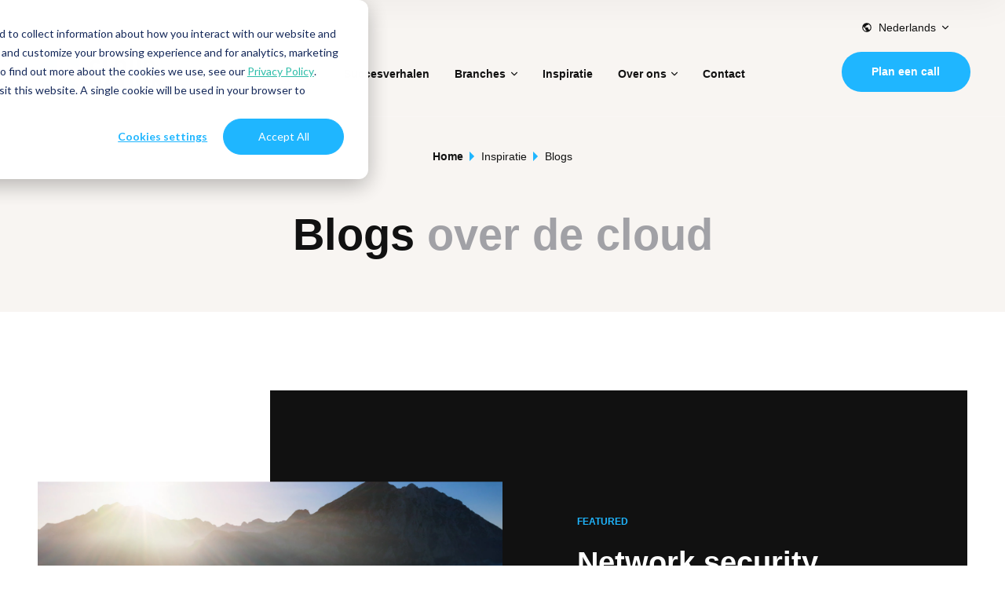

--- FILE ---
content_type: text/html; charset=UTF-8
request_url: https://www.cloudnation.nl/inspiratie/blogs/author/mark-noorman
body_size: 25150
content:
<!doctype html><!--[if lt IE 7]> <html class="no-js lt-ie9 lt-ie8 lt-ie7" lang="nl" > <![endif]--><!--[if IE 7]>    <html class="no-js lt-ie9 lt-ie8" lang="nl" >        <![endif]--><!--[if IE 8]>    <html class="no-js lt-ie9" lang="nl" >               <![endif]--><!--[if gt IE 8]><!--><html class="no-js" lang="nl"><!--<![endif]--><head>
    <meta charset="utf-8">
    <meta http-equiv="X-UA-Compatible" content="IE=edge,chrome=1">
    <meta name="author" content="CloudNation">
    <meta name="description" content="Teammanager/Competency Lead">
    <meta name="generator" content="HubSpot">
    <title>CloudNation - Inspiratie | Mark Noorman</title>
    <link rel="shortcut icon" href="https://www.cloudnation.nl/hubfs/CN-favicon-02.png">
    
<meta name="viewport" content="width=device-width, initial-scale=1">

    
    <meta property="og:description" content="Teammanager/Competency Lead">
    <meta property="og:title" content="CloudNation - Inspiratie | Mark Noorman">
    <meta name="twitter:description" content="Teammanager/Competency Lead">
    <meta name="twitter:title" content="CloudNation - Inspiratie | Mark Noorman">

    

    
    <style>
a.cta_button{-moz-box-sizing:content-box !important;-webkit-box-sizing:content-box !important;box-sizing:content-box !important;vertical-align:middle}.hs-breadcrumb-menu{list-style-type:none;margin:0px 0px 0px 0px;padding:0px 0px 0px 0px}.hs-breadcrumb-menu-item{float:left;padding:10px 0px 10px 10px}.hs-breadcrumb-menu-divider:before{content:'›';padding-left:10px}.hs-featured-image-link{border:0}.hs-featured-image{float:right;margin:0 0 20px 20px;max-width:50%}@media (max-width: 568px){.hs-featured-image{float:none;margin:0;width:100%;max-width:100%}}.hs-screen-reader-text{clip:rect(1px, 1px, 1px, 1px);height:1px;overflow:hidden;position:absolute !important;width:1px}
</style>

    

    

<meta name="google-site-verification" content="K-L64Tps0fTojzdtavsed0RaDcpi9uQE4YaLnz1gBBY">

<!-- Google Tag Manager -->
<script>(function(w,d,s,l,i){w[l]=w[l]||[];w[l].push({'gtm.start':
new Date().getTime(),event:'gtm.js'});var f=d.getElementsByTagName(s)[0],
j=d.createElement(s),dl=l!='dataLayer'?'&l='+l:'';j.async=true;j.src=
'https://www.googletagmanager.com/gtm.js?id='+i+dl;f.parentNode.insertBefore(j,f);
})(window,document,'script','dataLayer','GTM-558LR3Z');</script>
<!-- End Google Tag Manager -->

<style>
  #hs-eu-decline-button {display:none !important}
  #hubspot-messages-iframe-container {z-index:100 !important}
</style>
<meta property="og:url" content="https://www.cloudnation.nl/inspiratie/blogs/author/mark-noorman">
<meta property="og:type" content="blog">
<meta name="twitter:card" content="summary">
<link rel="alternate" type="application/rss+xml" href="https://www.cloudnation.nl/inspiratie/blogs/rss.xml">
<meta name="twitter:domain" content="www.cloudnation.nl">
<script src="//platform.linkedin.com/in.js" type="text/javascript">
    lang: nl_NL
</script>

<meta http-equiv="content-language" content="nl">
<link rel="alternate" hreflang="en" href="https://www.cloudnation.nl/en/inspiration/blogs/author/mark-noorman">
<link rel="alternate" hreflang="nl" href="https://www.cloudnation.nl/inspiratie/blogs/author/mark-noorman">
<link rel="stylesheet" href="//7052064.fs1.hubspotusercontent-na1.net/hubfs/7052064/hub_generated/template_assets/DEFAULT_ASSET/1767118704405/template_layout.min.css">


<link rel="stylesheet" href="https://www.cloudnation.nl/hubfs/hub_generated/template_assets/1/73199609196/1739438186582/template_main.min.css">




</head>
<body class="body-dark-header   hs-content-id-76978758748 hs-blog-listing hs-blog-id-76978758747" style="">
    <div class="header-container-wrapper">
    <div class="header-container container-fluid">

<div class="row-fluid-wrapper row-depth-1 row-number-1 ">
<div class="row-fluid ">
<div class="span12 widget-span widget-type-custom_widget " style="" data-widget-type="custom_widget" data-x="0" data-w="12">
<div id="hs_cos_wrapper_module_165459248532813" class="hs_cos_wrapper hs_cos_wrapper_widget hs_cos_wrapper_type_module" style="" data-hs-cos-general-type="widget" data-hs-cos-type="module">


<section class="c-top-bar">
  <div class="o-container">
    <div class="u-squeeze u-squeeze--xxl">
      <div class="c-top-bar__container u-flex u-flex-end">
        




<div class="c-language-switcher">
  <span class="c-language-switcher__dropper u-flex u-flex-v-center">
    
  
  

  <svg class="c-icon  c-language-switcher__globe">
    <use href="#globe" xlink:href="#globe"></use>
  </svg>

    Nederlands
    
  
  

  <svg class="c-icon  c-language-switcher__icon">
    <use href="#chevron-down" xlink:href="#chevron-down"></use>
  </svg>

  </span>

  <div class="c-language-switcher__dropdown">
    <div class="c-language-switcher__dropdown-inner">

      
      
      

      
      
      <div class="c-language-switcher__child-container">
        <a href="https://www.cloudnation.nl/en/inspiration/blogs" class="c-language-switcher__child "> English</a>
      </div>
      
      
      
      

      
      
      <div class="c-language-switcher__child-container">
        <a href="https://www.cloudnation.nl/nl-nl/inspiratie/blogs" class="c-language-switcher__child "> nl-nl</a>
      </div>
      
      
    </div>
  </div>
</div>


      </div>
    </div>
  </div>
</section></div>

</div><!--end widget-span -->
</div><!--end row-->
</div><!--end row-wrapper -->

<div class="row-fluid-wrapper row-depth-1 row-number-2 ">
<div class="row-fluid ">
<div class="span12 widget-span widget-type-custom_widget " style="" data-widget-type="custom_widget" data-x="0" data-w="12">
<div id="hs_cos_wrapper_module_165356001564167" class="hs_cos_wrapper hs_cos_wrapper_widget hs_cos_wrapper_type_module" style="" data-hs-cos-general-type="widget" data-hs-cos-type="module"><svg xmlns="http://www.w3.org/2000/svg" xmlns:xlink="http://www.w3.org/1999/xlink" style="display:none"><defs><style>.cls-2,.cls-3,.cls-4{stroke-width:0}.cls-3{fill:#1fb6ff}.cls-4{fill:#fff}</style><style>.cls-2,.cls-3{fill:#1fb6ff;stroke-width:0}.cls-3{fill:#fff}</style><style>.cls-1{fill:none;stroke:inherit;stroke-linejoin:round;stroke-width:2px}</style><clippath id="a"><path d="M0 0h413.954v92.656H0z" /></clippath><lineargradient id="b" x1=".5" x2=".5" y2="1" gradientunits="objectBoundingBox"><stop offset="0" stop-color="#6c63ff" /><stop offset="1" stop-color="#5600db" /></lineargradient><filter id="a" x="0" y="0" width="200" height="200" filterunits="userSpaceOnUse"><feoffset /><fegaussianblur stddeviation="20" result="blur" /><feflood flood-color="#fff" flood-opacity=".604" /><fecomposite operator="in" in2="blur" /><fecomposite in="SourceGraphic" /></filter></defs><symbol id="CN_beeldmerk_rgb_5th2" viewbox="0 0 4127.49 1272.66"><path class="cls-2" d="M3364.15 910.31h91.86l146.16 187.77V910.31h97.44v355.25h-86.28l-151.74-194.88v194.88h-97.44V910.31zM3181.96 1088.95v-1.02c0-51.25-37.05-95.92-91.36-95.92s-89.82 43.65-89.82 94.9v1.01c0 51.26 37.05 95.92 90.83 95.92s90.35-43.65 90.35-94.9zm-282.18 0v-1.02c0-102 82.21-184.72 191.83-184.72s190.83 81.71 190.83 183.71v1.01c0 102.01-82.22 184.74-191.84 184.74s-190.82-81.71-190.82-183.72zM2717.59 910.31h98.97v355.25h-98.97zM2436.95 996.58h-106.57v-86.27h311.6v86.27h-106.57v268.98h-98.46V996.58zM2171.06 1125.48l-39.58-100.99-40.1 100.99h79.68zm-86.27-217.72h94.9l151.23 357.79h-105.56l-25.88-63.44h-137.03l-25.37 63.44h-103.53l151.24-357.79zM1533.15 910.31H1625l146.16 187.77V910.31h97.44v355.25h-86.28l-151.74-194.88v194.88h-97.44V910.31zM3262.69 719.7c58.87 0 97.94-32.49 97.94-89.83v-1.01c0-56.84-39.07-89.83-97.94-89.83h-40.1V719.7h40.1zm-138.55-267.96h137.02c126.88 0 200.47 73.08 200.47 175.59v1.01c0 102.52-74.6 178.65-202.5 178.65h-134.99V451.74zM2704.43 651.18V451.74h99.98v197.41c0 51.26 25.89 75.61 65.47 75.61s65.47-23.34 65.47-73.08V451.73h99.99v196.91c0 114.69-65.47 164.94-166.47 164.94s-164.43-51.26-164.43-162.4zM2526.81 630.38v-1.02c0-51.26-37.05-95.91-91.35-95.91s-89.83 43.64-89.83 94.9v1.01c0 51.26 37.05 95.92 90.85 95.92s90.33-43.64 90.33-94.9zm-282.17 0v-1.02c0-102.01 82.22-184.73 191.84-184.73s190.82 81.71 190.82 183.72v1.01c0 102.01-82.21 184.74-191.83 184.74s-190.83-81.71-190.83-183.72zM1934.06 451.74h98.46v268.97h172.04v86.28h-270.5V451.74zM1520.96 630.38v-1.02c0-103.52 79.68-184.73 187.26-184.73 72.57 0 119.27 30.45 150.73 74.09l-74.1 57.35c-20.3-25.37-43.64-41.61-77.66-41.61-49.73 0-84.75 42.11-84.75 93.88v1.01c0 53.3 35.02 94.91 84.75 94.91 37.06 0 58.89-17.25 80.2-43.14l74.09 52.78c-33.5 46.18-78.66 80.18-157.33 80.18-101.5 0-183.21-77.65-183.21-183.72z" /><circle class="cls-3" cx="3779.31" cy="348.18" r="333.76" /><path d="M3779.31 0c192.16 0 348.18 156.01 348.18 348.18s-156.02 348.18-348.18 348.18-348.18-156.02-348.18-348.18S3587.14 0 3779.31 0zm0 28.83c-176.25 0-319.35 143.1-319.35 319.35s143.1 319.35 319.35 319.35 319.35-143.1 319.35-319.35-143.1-319.35-319.35-319.35z" fill="#1fb6ff" stroke-width="0" fill-rule="evenodd" /><path class="cls-4" d="M3663.23 481.71l-26.12 57.84v30.11h-23.97v-30.11l-25.94-57.84h25.46l17.23 46.69h-9.42l17.23-46.69h25.52zM3684.34 499.6l10.85-10.85v34.29l-5.37-6.44h31.6v17.89h-31.6l5.37-6.38v34.52l-10.85-10.85h43.71v17.89h-57.06v-87.95h57.06v17.89h-43.71zM3735.8 569.66l20.45-87.95h38.22l20.33 87.95h-24.63l-14.85-73.58h.12l-15.03 73.58h-24.63zm17.89-18.48v-18.07h43.41v18.07h-43.41zM3823.75 569.66v-87.95h39c10.02 0 17.42 2.22 22.21 6.65 4.79 4.43 7.19 10.6 7.19 18.51 0 4.45-.85 8.25-2.56 11.39-1.71 3.14-3.84 5.57-6.38 7.27-2.54 1.71-5.07 2.66-7.57 2.86 2.58.16 4.99.78 7.21 1.85s4.03 2.79 5.4 5.16 2.06 5.56 2.06 9.57v14.55c0 2.11.17 4.1.51 5.99.34 1.89.87 3.27 1.58 4.14h-24.09c-.63-.99-1.12-2.4-1.46-4.23-.34-1.83-.51-3.8-.51-5.9v-11.81c0-3.18-.67-5.69-2.03-7.54s-3.8-2.77-7.33-2.77H3841l6.26-7.33v39.59h-23.49zm23.49-41.74l-6.26-8.41h16.22c2.03 0 3.81-.42 5.34-1.25s2.72-2.04 3.58-3.61c.86-1.57 1.28-3.41 1.28-5.52 0-2.58-.92-4.83-2.77-6.74-1.85-1.91-4.36-2.86-7.54-2.86h-16.7l6.86-7.15v35.54zM3935.01 571.21c-6.52 0-12.36-1.04-17.53-3.13-5.17-2.09-9.25-5.2-12.26-9.33-3-4.13-4.5-9.26-4.5-15.38v-3.1h24.03v2.62c0 2.78.87 5.11 2.6 6.98s4.36 2.8 7.9 2.8 6.11-.51 8.08-1.52c1.97-1.01 2.95-2.67 2.95-4.98 0-1.71-.92-3.3-2.77-4.77-1.85-1.47-4.33-2.86-7.45-4.17s-6.59-2.56-10.41-3.76a55.445 55.445 0 01-11.78-5.31c-3.72-2.23-6.75-5.12-9.09-8.68-2.34-3.56-3.52-7.98-3.52-13.27s1.51-10.11 4.53-13.98c3.02-3.88 7.09-6.85 12.19-8.91 5.11-2.07 10.78-3.1 17.02-3.1s12.27 1.01 17.38 3.04c5.11 2.03 9.15 5.01 12.13 8.94 2.98 3.94 4.47 8.81 4.47 14.61v2.98h-24.03v-1.85c0-2.58-.73-4.77-2.18-6.56-1.45-1.79-3.94-2.68-7.48-2.68s-6.19.64-8.08 1.91c-1.89 1.27-2.83 3.12-2.83 5.54 0 1.71.79 3.21 2.38 4.5 1.59 1.29 3.79 2.49 6.59 3.61 2.8 1.11 5.97 2.31 9.51 3.58 5.33 1.87 10 3.93 14.01 6.17 4.01 2.25 7.15 5.06 9.39 8.44s3.37 7.71 3.37 13-1.49 10.21-4.47 14.04c-2.98 3.84-7.09 6.75-12.31 8.74-5.23 1.99-11.18 2.98-17.86 2.98zM3688.29 440.09c-11.7 0-22.38-2.92-32.03-8.77-9.65-5.85-17.4-13.6-23.25-23.25-5.85-9.65-8.78-20.18-8.78-31.59v-24.57h67.13v21.06h175.94v-59.23h-243.06V124.19h310.19v67.13h-243.06v54.84h179.01c11.7 0 22.38 2.85 32.03 8.56 9.65 5.7 17.4 13.38 23.25 23.03 5.85 9.65 8.77 20.33 8.77 32.03v66.69c0 11.41-2.92 21.94-8.77 31.59-5.85 9.65-13.6 17.4-23.25 23.25-9.65 5.85-20.33 8.77-32.03 8.77H3688.3z" /><path class="cls-3" d="M1213.65 1260.92L870.26 917.53c-1.71-1.71-4.63-.5-4.63 1.92v340.68c0 3 2.43 5.43 5.42 5.43h340.68c2.42 0 3.63-2.92 1.92-4.63zM406.91 1265.55C182.11 1265.55-.11 1083.26 0 858.44c.11-225.28 185.52-406.7 410.8-406.7h134.55c2.99 0 5.42 2.43 5.42 5.42v276.88c0 2.99-2.43 5.42-5.42 5.42H409.02c-66.69 0-122.41 54.58-121.27 121.26 1.11 64.77 54.14 117.11 119.16 117.11h138.44c2.99 0 5.42 2.43 5.42 5.42v276.88c0 3-2.43 5.43-5.42 5.43H406.91zM870.26 456.37l343.39 343.39c1.71 1.71 4.63.5 4.63-1.92V457.16c0-2.99-2.43-5.42-5.42-5.42H872.18c-2.42 0-3.62 2.92-1.92 4.63z" /></symbol><symbol id="CN_beeldmerk_rgb_5th3" viewbox="0 0 4127.49 1272.66"><path class="cls-3" d="M3364.15 910.31h91.86l146.16 187.77V910.31h97.44v355.25h-86.28l-151.74-194.88v194.88h-97.44V910.31zM3181.96 1088.95v-1.02c0-51.25-37.05-95.92-91.36-95.92s-89.82 43.65-89.82 94.9v1.01c0 51.26 37.05 95.92 90.83 95.92s90.35-43.65 90.35-94.9zm-282.18 0v-1.02c0-102 82.21-184.72 191.83-184.72s190.83 81.71 190.83 183.71v1.01c0 102.01-82.22 184.74-191.84 184.74s-190.82-81.71-190.82-183.72zM2717.59 910.31h98.97v355.25h-98.97zM2436.95 996.58h-106.57v-86.27h311.6v86.27h-106.57v268.98h-98.46V996.58zM2171.06 1125.48l-39.58-100.99-40.1 100.99h79.68zm-86.27-217.72h94.9l151.23 357.79h-105.56l-25.88-63.44h-137.03l-25.37 63.44h-103.53l151.24-357.79zM1533.15 910.31H1625l146.16 187.77V910.31h97.44v355.25h-86.28l-151.74-194.88v194.88h-97.44V910.31zM3262.69 719.7c58.87 0 97.94-32.49 97.94-89.83v-1.01c0-56.84-39.07-89.83-97.94-89.83h-40.1V719.7h40.1zm-138.55-267.96h137.02c126.88 0 200.47 73.08 200.47 175.59v1.01c0 102.52-74.6 178.65-202.5 178.65h-134.99V451.74zM2704.43 651.18V451.74h99.98v197.41c0 51.26 25.89 75.61 65.47 75.61s65.47-23.34 65.47-73.08V451.73h99.99v196.91c0 114.69-65.47 164.94-166.47 164.94s-164.43-51.26-164.43-162.4zM2526.81 630.38v-1.02c0-51.26-37.05-95.91-91.35-95.91s-89.83 43.64-89.83 94.9v1.01c0 51.26 37.05 95.92 90.85 95.92s90.33-43.64 90.33-94.9zm-282.17 0v-1.02c0-102.01 82.22-184.73 191.84-184.73s190.82 81.71 190.82 183.72v1.01c0 102.01-82.21 184.74-191.83 184.74s-190.83-81.71-190.83-183.72zM1934.06 451.74h98.46v268.97h172.04v86.28h-270.5V451.74zM1520.96 630.38v-1.02c0-103.52 79.68-184.73 187.26-184.73 72.57 0 119.27 30.45 150.73 74.09l-74.1 57.35c-20.3-25.37-43.64-41.61-77.66-41.61-49.73 0-84.75 42.11-84.75 93.88v1.01c0 53.3 35.02 94.91 84.75 94.91 37.06 0 58.89-17.25 80.2-43.14l74.09 52.78c-33.5 46.18-78.66 80.18-157.33 80.18-101.5 0-183.21-77.65-183.21-183.72z" /><circle class="cls-2" cx="3779.31" cy="348.18" r="333.76" /><path d="M3779.31 0c192.16 0 348.18 156.01 348.18 348.18s-156.02 348.18-348.18 348.18-348.18-156.02-348.18-348.18S3587.14 0 3779.31 0zm0 28.83c-176.25 0-319.35 143.1-319.35 319.35s143.1 319.35 319.35 319.35 319.35-143.1 319.35-319.35-143.1-319.35-319.35-319.35z" stroke-width="0" fill="#1fb6ff" fill-rule="evenodd" /><path class="cls-3" d="M3663.23 481.71l-26.12 57.84v30.11h-23.97v-30.11l-25.94-57.84h25.46l17.23 46.69h-9.42l17.23-46.69h25.52zM3684.34 499.6l10.85-10.85v34.29l-5.37-6.44h31.6v17.89h-31.6l5.37-6.38v34.52l-10.85-10.85h43.71v17.89h-57.06v-87.95h57.06v17.89h-43.71zM3735.8 569.66l20.45-87.95h38.22l20.33 87.95h-24.63l-14.85-73.58h.12l-15.03 73.58h-24.63zm17.89-18.48v-18.07h43.41v18.07h-43.41zM3823.75 569.66v-87.95h39c10.02 0 17.42 2.22 22.21 6.65 4.79 4.43 7.19 10.6 7.19 18.51 0 4.45-.85 8.25-2.56 11.39-1.71 3.14-3.84 5.57-6.38 7.27-2.54 1.71-5.07 2.66-7.57 2.86 2.58.16 4.99.78 7.21 1.85s4.03 2.79 5.4 5.16 2.06 5.56 2.06 9.57v14.55c0 2.11.17 4.1.51 5.99.34 1.89.87 3.27 1.58 4.14h-24.09c-.63-.99-1.12-2.4-1.46-4.23-.34-1.83-.51-3.8-.51-5.9v-11.81c0-3.18-.67-5.69-2.03-7.54s-3.8-2.77-7.33-2.77H3841l6.26-7.33v39.59h-23.49zm23.49-41.74l-6.26-8.41h16.22c2.03 0 3.81-.42 5.34-1.25s2.72-2.04 3.58-3.61c.86-1.57 1.28-3.41 1.28-5.52 0-2.58-.92-4.83-2.77-6.74-1.85-1.91-4.36-2.86-7.54-2.86h-16.7l6.86-7.15v35.54zM3935.01 571.21c-6.52 0-12.36-1.04-17.53-3.13-5.17-2.09-9.25-5.2-12.26-9.33-3-4.13-4.5-9.26-4.5-15.38v-3.1h24.03v2.62c0 2.78.87 5.11 2.6 6.98s4.36 2.8 7.9 2.8 6.11-.51 8.08-1.52c1.97-1.01 2.95-2.67 2.95-4.98 0-1.71-.92-3.3-2.77-4.77-1.85-1.47-4.33-2.86-7.45-4.17s-6.59-2.56-10.41-3.76a55.445 55.445 0 01-11.78-5.31c-3.72-2.23-6.75-5.12-9.09-8.68-2.34-3.56-3.52-7.98-3.52-13.27s1.51-10.11 4.53-13.98c3.02-3.88 7.09-6.85 12.19-8.91 5.11-2.07 10.78-3.1 17.02-3.1s12.27 1.01 17.38 3.04c5.11 2.03 9.15 5.01 12.13 8.94 2.98 3.94 4.47 8.81 4.47 14.61v2.98h-24.03v-1.85c0-2.58-.73-4.77-2.18-6.56-1.45-1.79-3.94-2.68-7.48-2.68s-6.19.64-8.08 1.91c-1.89 1.27-2.83 3.12-2.83 5.54 0 1.71.79 3.21 2.38 4.5 1.59 1.29 3.79 2.49 6.59 3.61 2.8 1.11 5.97 2.31 9.51 3.58 5.33 1.87 10 3.93 14.01 6.17 4.01 2.25 7.15 5.06 9.39 8.44s3.37 7.71 3.37 13-1.49 10.21-4.47 14.04c-2.98 3.84-7.09 6.75-12.31 8.74-5.23 1.99-11.18 2.98-17.86 2.98zM3688.29 440.09c-11.7 0-22.38-2.92-32.03-8.77-9.65-5.85-17.4-13.6-23.25-23.25-5.85-9.65-8.78-20.18-8.78-31.59v-24.57h67.13v21.06h175.94v-59.23h-243.06V124.19h310.19v67.13h-243.06v54.84h179.01c11.7 0 22.38 2.85 32.03 8.56 9.65 5.7 17.4 13.38 23.25 23.03 5.85 9.65 8.77 20.33 8.77 32.03v66.69c0 11.41-2.92 21.94-8.77 31.59-5.85 9.65-13.6 17.4-23.25 23.25-9.65 5.85-20.33 8.77-32.03 8.77H3688.3z" /><path class="cls-2" d="M1213.65 1260.92L870.26 917.53c-1.71-1.71-4.63-.5-4.63 1.92v340.68c0 3 2.43 5.43 5.42 5.43h340.68c2.42 0 3.63-2.92 1.92-4.63zM406.91 1265.55C182.11 1265.55-.11 1083.26 0 858.44c.11-225.28 185.52-406.7 410.8-406.7h134.55c2.99 0 5.42 2.43 5.42 5.42v276.88c0 2.99-2.43 5.42-5.42 5.42H409.02c-66.69 0-122.41 54.58-121.27 121.26 1.11 64.77 54.14 117.11 119.16 117.11h138.44c2.99 0 5.42 2.43 5.42 5.42v276.88c0 3-2.43 5.43-5.42 5.43H406.91zM870.26 456.37l343.39 343.39c1.71 1.71 4.63.5 4.63-1.92V457.16c0-2.99-2.43-5.42-5.42-5.42H872.18c-2.42 0-3.62 2.92-1.92 4.63z" /></symbol><symbol id="arrow-down" viewbox="0 0 15.061 16.75"><g fill="none" stroke="#fff" stroke-linejoin="round" stroke-width="1.5"><path data-name="Line 640" d="M7.53 0v16" /><path data-name="Path 3866" d="M14.53 9l-7 7-7-7" /></g></symbol><symbol id="arrow-left" viewbox="0 0 16.75 15.06"><path d="M.75 6.78h16v1.5h-16z" /><path d="M7.22 15.06l-7-7A.754.754 0 01.22 7l7-7 1.06 1.06-6.47 6.47L8.28 14l-1.06 1.06z" /></symbol><symbol id="arrow-right" viewbox="0 0 29.149 22.114"><g data-name="Group 6328" fill="inherit"><path data-name="Path 604" d="M18.157 22.114l-1.742-1.794 9.211-8.943-9.242-9.648L18.184 0l10.961 11.441z" /><path data-name="Line 360" d="M26.457 12.291H0v-2.5h26.457z" /></g></symbol><symbol id="arrow-up" viewbox="0 0 17.779 25.285"><path d="M.267 8.258a.9.9 0 001.261 1.274L7.99 3.071v21.322a.888.888 0 00.893.892.9.9 0 00.9-.892V3.071l6.449 6.461a.915.915 0 001.274 0 .893.893 0 000-1.274L9.515.267a.878.878 0 00-1.261 0z" /></symbol><symbol id="book" viewbox="0 0 24 24"><g data-name="Group 22"><path data-name="Rectangle 129" fill="none" d="M0 0h24v24H0z" /></g><g data-name="Group 25"><g data-name="Group 24" fill="inherit"><path data-name="Path 29" d="M21 5a11.8 11.8 0 00-3.5-.5A9.3 9.3 0 0012 6a9.3 9.3 0 00-5.5-1.5A9.3 9.3 0 001 6v14.65a.538.538 0 00.5.5c.1 0 .15-.05.25-.05A12.205 12.205 0 016.5 20a9.3 9.3 0 015.5 1.5 12.045 12.045 0 015.5-1.5 10.178 10.178 0 014.75 1.05.451.451 0 00.25.05.538.538 0 00.5-.5V6a6.821 6.821 0 00-2-1zm0 13.5a11.62 11.62 0 00-3.5-.5 12.045 12.045 0 00-5.5 1.5V8a12.045 12.045 0 015.5-1.5A11.62 11.62 0 0121 7z" /><g data-name="Group 23"><path data-name="Path 30" d="M17.5 10.5a11.694 11.694 0 012.5.26V9.24A13.5 13.5 0 0017.5 9a11.507 11.507 0 00-4.5.83v1.66a9.283 9.283 0 014.5-.99z" /><path data-name="Path 31" d="M13 12.49v1.66a9.283 9.283 0 014.5-.99 11.694 11.694 0 012.5.26V11.9a13.5 13.5 0 00-2.5-.24 11.691 11.691 0 00-4.5.83z" /><path data-name="Path 32" d="M17.5 14.33a11.507 11.507 0 00-4.5.83v1.66a9.283 9.283 0 014.5-.99 11.694 11.694 0 012.5.26v-1.52a12.7 12.7 0 00-2.5-.24z" /></g></g></g></symbol><symbol id="chat" viewbox="0 0 36 36"><g data-name="Group 5789"><path data-name="message-circle (1)" d="M1 17.056a15.829 15.829 0 001.7 7.178 16.055 16.055 0 0014.356 8.878 15.829 15.829 0 007.178-1.7L35 35l-3.589-10.767a15.829 15.829 0 001.7-7.178A16.056 16.056 0 0024.233 2.7 15.829 15.829 0 0017.056 1h-.944A16.018 16.018 0 001 16.111z" fill="#fff" stroke="inherit" stroke-linecap="round" stroke-linejoin="round" stroke-width="2" /><g data-name="Group 1395"><g data-name="Group 925"><path data-name="Path 355" d="M17.973 22.63a1.071 1.071 0 01-1.071-1.071v-7.73a1.071 1.071 0 012.142 0v7.73a1.07 1.07 0 01-1.071 1.071z" fill="inherit" /></g><g data-name="Group 926"><path data-name="Path 356" d="M22.281 22.63a1.071 1.071 0 01-1.071-1.071v-7.73a1.071 1.071 0 012.142 0v7.73a1.071 1.071 0 01-1.071 1.071z" fill="inherit" /></g><g data-name="Group 927"><path data-name="Path 357" d="M12.913 22.63a1.071 1.071 0 01-1.071-1.071v-7.73a1.071 1.071 0 112.142 0v7.73a1.07 1.07 0 01-1.071 1.071z" fill="inherit" /></g><g data-name="Group 928"><path data-name="Path 358" d="M17.973 18.765h-5.06a1.071 1.071 0 010-2.142h5.06a1.071 1.071 0 010 2.142z" fill="inherit" /></g></g></g></symbol><symbol id="check" viewbox="0 0 17.6 13.4"><path data-name="Path 2" d="M5.6 10.6L1.4 6.4 0 7.8l5.6 5.6 12-12L16.2 0z" fill="inherit" /></symbol><symbol id="chevron--down" viewbox="0 0 12 7.41"><path data-name="Path 37" d="M10.59 0L6 4.58 1.41 0 0 1.41l6 6 6-6z" fill="inherit" /></symbol><symbol id="chevron-down" viewbox="0 0 7.19 4.11"><path d="M3.6 4.12a.56.56 0 01-.37-.13L.14.87a.52.52 0 010-.73.52.52 0 01.7 0L3.6 2.87 6.33.14a.52.52 0 01.73.73L3.99 3.99a.56.56 0 01-.39.13z" /></symbol><symbol id="chevron-left" viewbox="0 0 20 20"><path d="M13.891 17.418c.268.272.268.709 0 .979s-.701.271-.969 0l-7.83-7.908a.697.697 0 010-.979l7.83-7.908c.268-.27.701-.27.969 0s.268.709 0 .979L6.75 10l7.141 7.418z" /></symbol><symbol id="chevron-right" viewbox="0 0 7.41 12"><path data-name="Path 20" d="M0 10.59L4.58 6 0 1.41 1.41 0l6 6-6 6z" fill="inherit" /></symbol><symbol id="chevron-up" viewbox="0 0 12 7.41"><path data-name="Path 37" d="M10.59 7.41L6 2.83 1.41 7.41 0 6l6-6 6 6z" fill="inherit" /></symbol><symbol id="close-button" viewbox="0 0 51.591 51.591"><path data-name="Path 7138" d="M25.8 0a25.8 25.8 0 1025.8 25.8A25.772 25.772 0 0025.8 0zm12.9 35.056l-3.637 3.637-9.263-9.26-9.261 9.261-3.639-3.638 9.258-9.256-9.258-9.265 3.635-3.635 9.265 9.258 9.256-9.258 3.637 3.637-9.26 9.263z" fill="inherit" /></symbol><symbol id="close" viewbox="0 0 20 20"><path d="M10 8.586L2.929 1.515 1.515 2.929 8.586 10l-7.071 7.071 1.414 1.414L10 11.414l7.071 7.071 1.414-1.414L11.414 10l7.071-7.071-1.414-1.414L10 8.586z" /></symbol><symbol id="dot" viewbox="0 0 10 10"><circle data-name="Ellipse 1" cx="5" cy="5" r="5" /></symbol><symbol id="facebook" viewbox="0 0 9.405 20.376"><path data-name="Path 930" d="M2.134 20.376h4.1V10.101h2.863l.306-3.44H6.235V4.702c0-.811.163-1.132.948-1.132h2.22V0H6.564C3.511 0 2.135 1.344 2.135 3.918v2.743H.001v3.483h2.134z" fill="inherit" /></symbol><symbol id="filter" viewbox="0 0 24.803 18"><path data-name="Line 398" fill="none" stroke="inherit" stroke-width="1.5" d="M24.803 3.5H0" /><path data-name="Line 399" fill="none" stroke="inherit" stroke-width="1.5" d="M24.803 14.5H0" /><g data-name="Path 3126" fill="#f3f2ff"><path d="M8.303 7.25A3.254 3.254 0 015.053 4 3.254 3.254 0 018.303.75 3.254 3.254 0 0111.553 4a3.254 3.254 0 01-3.25 3.25z" /><path d="M8.303 1.5a2.503 2.503 0 00-2.5 2.5c0 1.378 1.122 2.5 2.5 2.5s2.5-1.122 2.5-2.5-1.122-2.5-2.5-2.5m0-1.5a4 4 0 110 8 4 4 0 010-8z" fill="inherit" /></g><g data-name="Ellipse 366" transform="translate(12.303 10)" fill="#f3f2ff" stroke="inherit" stroke-width="1.5"><circle cx="4" cy="4" r="4" stroke="none" /><circle cx="4" cy="4" r="3.25" fill="none" /></g></symbol><symbol id="form-error" viewbox="0 0 24 24"><path d="M12.984 12.984v-6h-1.969v6h1.969zm0 4.032V15h-1.969v2.016h1.969zm-.984-15c5.531 0 9.984 4.453 9.984 9.984S17.531 21.984 12 21.984 2.016 17.531 2.016 12 6.469 2.016 12 2.016z" /></symbol><symbol id="form-success" viewbox="0 0 24 24"><path d="M9.984 17.016l9-9-1.406-1.453-7.594 7.594-3.563-3.563L5.015 12zm2.016-15c5.531 0 9.984 4.453 9.984 9.984S17.531 21.984 12 21.984 2.016 17.531 2.016 12 6.469 2.016 12 2.016z" /></symbol><symbol id="globe" viewbox="0 0 24 24"><path data-name="Path 42" d="M0 0h24v24H0z" fill="none" /><path data-name="Path 43" d="M12 2a10 10 0 1010 10A10 10 0 0012 2zm-1 17.93A7.988 7.988 0 014 12a8.118 8.118 0 01.21-1.79L9 15v1a2.006 2.006 0 002 2zm6.9-2.54A1.984 1.984 0 0016 16h-1v-3a1 1 0 00-1-1H8v-2h2a1 1 0 001-1V7h2a2.006 2.006 0 002-2v-.41a7.982 7.982 0 012.9 12.8z" fill="inherit" /></symbol><symbol id="heart-thin" viewbox="0 0 37.349 32.767"><path d="M33.834 3.514a9.432 9.432 0 00-13.343 0l-1.817 1.818-1.818-1.818A9.435 9.435 0 003.513 16.857l1.818 1.818 13.343 13.343 13.342-13.343 1.818-1.818a9.432 9.432 0 000-13.343z" fill="none" stroke="#2f2e41" stroke-linecap="round" stroke-linejoin="round" stroke-width="1.5" /></symbol><symbol id="heart" viewbox="0 0 24 24"><path data-name="Path 61" d="M0 0h24v24H0z" fill="none" /><path data-name="Path 62" d="M16.5 3A5.988 5.988 0 0012 5.09 5.988 5.988 0 007.5 3 5.447 5.447 0 002 8.5c0 3.78 3.4 6.86 8.55 11.54L12 21.35l1.45-1.32C18.6 15.36 22 12.28 22 8.5A5.447 5.447 0 0016.5 3zm-4.4 15.55l-.1.1-.1-.1C7.14 14.24 4 11.39 4 8.5A3.418 3.418 0 017.5 5a3.909 3.909 0 013.57 2.36h1.87A3.885 3.885 0 0116.5 5 3.418 3.418 0 0120 8.5c0 2.89-3.14 5.74-7.9 10.05z" fill="inherit" /></symbol><symbol id="home" viewbox="0 0 16.743 18.437"><path data-name="Subtraction 3" d="M5.865 17.687H2.446a1.7 1.7 0 01-1.7-1.692V6.681L8.367.752l7.621 5.929v9.314a1.694 1.694 0 01-1.693 1.692h-3.419v-7.468H5.86v7.468z" fill="inherit" stroke="inherit" stroke-linecap="round" stroke-linejoin="round" stroke-width="1.5" /></symbol><symbol id="inherit-mail" viewbox="0 0 28.64 23.31"><g id="mail"><path id="Path_3937" data-name="Path 3937" class="cls-1" d="M3.66 1H25a2.67 2.67 0 012.66 2.66v16A2.67 2.67 0 0125 22.31H3.66A2.66 2.66 0 011 19.65v-16A2.66 2.66 0 013.66 1z" /><path id="Path_3938" data-name="Path 3938" class="cls-1" d="M27.64 3.66L14.32 13 1 3.66" /></g></symbol><symbol id="instagram" viewbox="0 0 20.596 20.596"><path data-name="Path 72" d="M10.297 1.855c2.75 0 3.075.011 4.162.06a5.706 5.706 0 011.912.355 3.4 3.4 0 011.954 1.954 5.706 5.706 0 01.355 1.912c.049 1.087.06 1.412.06 4.162s-.011 3.075-.06 4.161a5.708 5.708 0 01-.355 1.913 3.4 3.4 0 01-1.954 1.954 5.686 5.686 0 01-1.912.354c-1.087.049-1.411.06-4.162.06s-3.075-.011-4.161-.06a5.694 5.694 0 01-1.913-.354 3.411 3.411 0 01-1.954-1.954 5.687 5.687 0 01-.354-1.913c-.049-1.086-.06-1.411-.06-4.161s.011-3.075.06-4.162a5.686 5.686 0 01.354-1.912A3.411 3.411 0 014.223 2.27a5.714 5.714 0 011.913-.355c1.086-.049 1.411-.06 4.161-.06m0-1.855c-2.8 0-3.147.013-4.246.062a7.565 7.565 0 00-2.5.479A5.266 5.266 0 00.54 3.553a7.539 7.539 0 00-.479 2.5c-.05 1.1-.062 1.449-.062 4.246s.012 3.147.062 4.246a7.539 7.539 0 00.479 2.5 5.266 5.266 0 003.011 3.012 7.592 7.592 0 002.5.479c1.1.049 1.449.061 4.246.061s3.147-.012 4.246-.061a7.592 7.592 0 002.5-.479 5.271 5.271 0 003.012-3.012 7.565 7.565 0 00.479-2.5c.05-1.1.062-1.449.062-4.246s-.012-3.147-.062-4.246a7.565 7.565 0 00-.479-2.5A5.271 5.271 0 0017.043.541a7.565 7.565 0 00-2.5-.479C13.443.013 13.094 0 10.297 0" fill="inherit" /><path data-name="Path 73" d="M10.297 5.01a5.288 5.288 0 105.288 5.288 5.288 5.288 0 00-5.288-5.288m0 8.72a3.432 3.432 0 113.432-3.432 3.432 3.432 0 01-3.432 3.432" fill="inherit" /><path data-name="Path 74" d="M17.03 4.802a1.236 1.236 0 11-1.236-1.236 1.236 1.236 0 011.236 1.236" fill="inherit" /></symbol><symbol id="linkedin" viewbox="0 0 20.367 20.376"><g data-name="Group 39" fill="inherit"><path data-name="Rectangle 161" d="M.404 6.792h4.205v13.584H.404z" /><path data-name="Path 66" d="M2.487 5.012A2.506 2.506 0 100 2.505a2.5 2.5 0 002.487 2.507z" /></g><path data-name="Path 67" d="M11.331 13.247c0-1.909.879-3.047 2.561-3.047 1.547 0 2.29 1.092 2.29 3.047v7.131h4.185v-8.6c0-3.638-2.063-5.4-4.943-5.4a4.735 4.735 0 00-4.093 2.244V6.793H7.297v13.583h4.034z" fill="inherit" /></symbol><symbol id="logo-5th"><g transform="scale(1.59826 2.25166)"><path fill="none" d="M0 0h2587.5v579.167H0z" /><clippath id="a"><path d="M0 0h2587.5v579.167H0z" /></clippath><g clip-path="url(#a)"><path d="M759.357 569.952L544.503 417.446c-1.07-.758-2.896-.22-2.896.85v151.3c0 1.333 1.519 2.412 3.393 2.412h213.158c1.512 0 2.27-1.299 1.199-2.056zM254.593 572.008C113.943 572.008-.07 491.048 0 391.2.07 291.15 116.078 210.579 257.03 210.579h84.185c1.874 0 3.393 1.079 3.393 2.409v122.965c0 1.33-1.52 2.408-3.393 2.408h-85.3c-41.726 0-76.591 24.24-75.878 53.852.694 28.765 33.872 52.01 74.556 52.01h86.622c1.874 0 3.393 1.081 3.393 2.408v122.965c0 1.333-1.52 2.412-3.393 2.412h-86.622zM544.503 212.635l214.854 152.506c1.07.76 2.896.223 2.896-.853v-151.3c0-1.33-1.52-2.409-3.393-2.409H545.702c-1.512 0-2.266 1.296-1.199 2.056z" fill="#1fb6ff" fill-rule="nonzero" /><g><path d="M2104.879 414.238h57.475l91.452 83.392v-83.392h60.965v157.77h-53.98l-94.943-86.55v86.55h-60.97v-157.77zM1990.891 493.574v-.453c0-22.761-23.181-42.599-57.162-42.599-33.655 0-56.198 19.388-56.198 42.148v.45c0 22.766 23.181 42.602 56.833 42.602 33.98 0 56.527-19.385 56.527-42.148zm-176.554 0v-.453c0-45.302 51.439-82.04 120.027-82.04s119.396 36.288 119.396 81.59v.45c0 45.306-51.443 82.044-120.03 82.044-68.585 0-119.393-36.287-119.393-81.591zM1700.342 414.238h61.92v157.77h-61.92zM1524.75 452.552h-66.676v-38.314h194.96v38.314h-66.676v119.457h-61.608V452.552zM1358.39 509.8l-24.763-44.85-25.09 44.85h49.854zm-53.977-96.691h59.379l94.621 158.9h-66.046l-16.193-28.174h-85.737l-15.876 28.174h-64.777l94.629-158.9zM959.259 414.238h57.471l91.449 83.392v-83.392h60.965v157.77h-53.981l-94.939-86.55v86.55H959.26v-157.77z" fill-rule="nonzero" /><g><path d="M2041.397 329.584c36.832 0 61.28-14.428 61.28-39.896v-.45c0-25.244-24.448-39.894-61.28-39.894h-25.089v80.24h25.089zm-86.689-119.005h85.733c79.384 0 125.43 32.456 125.43 77.983v.45c0 45.532-46.677 79.341-126.702 79.341h-84.46V210.58zM1692.107 299.155v-88.576h62.556v87.675c0 22.763 16.197 33.582 40.96 33.582 24.768 0 40.962-10.366 40.962-32.456v-88.8h62.56v87.449c0 50.937-40.966 73.252-104.156 73.252-63.186 0-102.882-22.766-102.882-72.126zM1580.971 289.915v-.453c0-22.763-23.18-42.596-57.154-42.596-33.663 0-56.206 19.383-56.206 42.146v.45c0 22.766 23.181 42.602 56.84 42.602 33.978 0 56.52-19.383 56.52-42.149zm-176.55 0v-.453c0-45.303 51.443-82.041 120.03-82.041 68.589 0 119.393 36.29 119.393 81.591v.45c0 45.307-51.439 82.044-120.027 82.044s-119.396-36.287-119.396-81.59zM1210.105 210.58h61.604v119.454h107.642v38.32h-169.246V210.578zM951.636 289.915v-.453c0-45.976 49.853-82.041 117.168-82.041 45.407 0 74.624 13.524 94.312 32.906l-46.363 25.471c-12.7-11.269-27.306-18.481-48.587-18.481-31.117 0-53.026 18.704-53.026 41.695v.45c0 23.67 21.909 42.151 53.026 42.151 23.185 0 36.844-7.663 50.177-19.16l46.36 23.442c-20.961 20.511-49.219 35.611-98.437 35.611-63.508 0-114.63-34.485-114.63-81.59z" fill-rule="nonzero" /></g><g><circle cx="802.608" cy="334.108" r="130.608" fill="#1fb6ff" transform="matrix(1.5989 0 0 1.13492 1081.349 -214.6)" /><path d="M2364.638 9.954c120.234 0 217.85 69.288 217.85 154.632 0 85.344-97.616 154.633-217.85 154.633S2146.79 249.93 2146.79 164.586c0-85.344 97.614-154.632 217.848-154.632zm0 12.804c-110.277 0-199.81 63.551-199.81 141.828 0 78.278 89.533 141.83 199.81 141.83 110.28 0 199.812-63.552 199.812-141.83 0-78.277-89.532-141.828-199.812-141.828z" fill="#1fb6ff" /><g><g fill="#fff" fill-rule="nonzero"><path d="M2292.011 223.889l-16.34 25.687v13.373h-14.998v-13.373l-16.229-25.687h15.93l10.782 20.735h-5.894l10.781-20.735h15.968zM2305.219 231.833l6.789-4.82v15.228l-3.358-2.86h19.773v7.944h-19.773l3.358-2.833v15.333l-6.79-4.82h27.346v7.944h-35.703v-39.06h35.703v7.944h-27.345zM2337.415 262.95l12.796-39.061h23.915l12.722 39.06h-15.41l-9.288-32.678h.074l-9.401 32.678h-15.408zm11.192-8.21v-8.024h27.16v8.024h-27.16zM2392.443 262.95v-39.061h24.4c6.268 0 10.9.984 13.897 2.953 2.996 1.968 4.495 4.709 4.495 8.222 0 1.977-.534 3.664-1.604 5.058a10.846 10.846 0 01-3.992 3.23c-1.592.76-3.171 1.184-4.737 1.272 1.616.07 3.121.344 4.514.821 1.392.477 2.518 1.24 3.375 2.29.859 1.051 1.288 2.468 1.288 4.25v6.462c0 .936.106 1.823.317 2.662.211.838.54 1.452.988 1.84h-15.072c-.397-.441-.703-1.068-.913-1.88a10.365 10.365 0 01-.318-2.622v-5.243c0-1.412-.423-2.529-1.268-3.35-.846-.82-2.376-1.231-4.589-1.231h-9.998l3.916-3.257v17.583h-14.699zm14.7-18.538l-3.917-3.734h10.147c1.269 0 2.381-.185 3.339-.556.958-.37 1.704-.905 2.238-1.602.536-.697.802-1.514.802-2.45 0-1.147-.578-2.145-1.734-2.992-1.156-.847-2.73-1.271-4.72-1.271h-10.445l4.29-3.178v15.783zM2462.06 263.638c-4.08 0-7.736-.464-10.968-1.39-3.234-.927-5.79-2.309-7.668-4.145-1.878-1.836-2.816-4.113-2.816-6.832v-1.377h15.034v1.165c0 1.236.542 2.269 1.624 3.098 1.081.83 2.73 1.245 4.943 1.245 2.139 0 3.823-.225 5.055-.675 1.23-.45 1.847-1.188 1.847-2.211 0-.76-.578-1.466-1.735-2.119-1.157-.653-2.711-1.271-4.663-1.854a94.26 94.26 0 00-6.511-1.668 42.852 42.852 0 01-7.368-2.357c-2.325-.989-4.222-2.273-5.69-3.853-1.466-1.58-2.2-3.544-2.2-5.892 0-2.419.944-4.489 2.835-6.21 1.89-1.721 4.434-3.04 7.63-3.96 3.196-.917 6.746-1.376 10.65-1.376 4.055 0 7.68.45 10.876 1.35 3.196.901 5.727 2.225 7.592 3.973 1.865 1.748 2.798 3.91 2.798 6.488v1.324h-15.035v-.821c0-1.148-.454-2.119-1.362-2.913-.907-.795-2.468-1.192-4.682-1.192-2.189 0-3.873.283-5.055.848-1.181.565-1.772 1.386-1.772 2.462 0 .76.497 1.426 1.492 2 .995.574 2.37 1.108 4.123 1.602a248.5 248.5 0 005.95 1.589c3.333.83 6.255 1.743 8.768 2.74 2.512.998 4.47 2.247 5.876 3.748 1.405 1.5 2.107 3.425 2.107 5.773 0 2.454-.932 4.533-2.797 6.236-1.867 1.704-4.434 2.997-7.705 3.88-3.27.882-6.995 1.324-11.173 1.324z" /></g><path d="M2307.686 205.404c-7.32 0-14-1.298-20.038-3.896-6.04-2.599-10.89-6.04-14.55-10.328-3.66-4.286-5.49-8.963-5.49-14.029V166.24h42v9.352h110.08v-26.305h-152.08V65.11h194.08v29.812h-152.08v24.357h112.001c7.32 0 14 1.267 20.04 3.8 6.039 2.533 10.888 5.943 14.549 10.23 3.66 4.286 5.49 9.027 5.49 14.223v29.618c0 5.066-1.83 9.743-5.49 14.03-3.661 4.286-8.51 7.728-14.55 10.327-6.04 2.598-12.719 3.896-20.039 3.896h-113.923z" fill="#fff" fill-rule="nonzero" /></g></g></g></g></g></symbol><symbol id="logo" viewbox="0 0 413.954 92.656"><g data-name="Group 5798"><g data-name="Group 5797" clip-path="url(#a)"><path data-name="Path 3853" d="M135.601 91.345L97.234 52.978a.3.3 0 00-.517.214v38.064a.606.606 0 00.606.607h38.064a.3.3 0 00.214-.518z" fill="#1fb6ff" /><path data-name="Path 3854" d="M45.464 91.863A45.464 45.464 0 010 46.376C.013 21.206 20.728.936 45.9.936h15.032a.606.606 0 01.606.606v30.935a.606.606 0 01-.606.606H45.7a13.509 13.509 0 00-13.55 13.548 13.331 13.331 0 0013.314 13.084h15.468a.606.606 0 01.606.606v30.936a.606.606 0 01-.606.607z" fill="#1fb6ff" /><path data-name="Path 3855" d="M97.234 1.453l38.367 38.367a.3.3 0 00.517-.215V1.542a.606.606 0 00-.606-.606H97.448a.3.3 0 00-.214.517z" fill="#1fb6ff" /><path data-name="Path 3856" d="M169.937 20.895v-.114c0-11.567 8.9-20.64 20.923-20.64 8.108 0 13.326 3.4 16.841 8.278l-8.279 6.408c-2.267-2.835-4.876-4.649-8.676-4.649-5.557 0-9.469 4.705-9.469 10.49v.113c0 5.955 3.912 10.6 9.469 10.6 4.14 0 6.579-1.928 8.96-4.82l8.279 5.9c-3.743 5.16-8.789 8.959-17.578 8.959a20.155 20.155 0 01-20.47-20.525z" /><path data-name="Path 3857" d="M216.092.936h11V30.99h19.222v9.64h-30.223z" /><path data-name="Path 3858" d="M282.318 20.895v-.114c0-5.727-4.14-10.716-10.206-10.716-6.012 0-10.037 4.876-10.037 10.6v.113c0 5.727 4.14 10.717 10.15 10.717 6.068.003 10.093-4.873 10.093-10.6zm-31.527 0v-.114c0-11.4 9.187-20.64 21.434-20.64s21.32 9.13 21.32 20.526v.113c0 11.4-9.185 20.64-21.433 20.64s-21.321-9.128-21.321-20.525z" /><path data-name="Path 3859" d="M302.165 23.219V.936h11.17V22.99c0 5.727 2.893 8.448 7.315 8.448s7.314-2.608 7.314-8.165V.936h11.171v22c0 12.815-7.315 18.429-18.6 18.429s-18.37-5.728-18.37-18.146z" /><path data-name="Path 3860" d="M364.539 30.875c6.577 0 10.943-3.63 10.943-10.037v-.113c0-6.351-4.366-10.036-10.943-10.036h-4.48v20.186zM349.058.936h15.311c14.175 0 22.4 8.165 22.4 19.619v.113c0 11.455-8.334 19.96-22.625 19.96h-15.083z" /><path data-name="Path 3861" d="M171.298 52.167h10.263l16.33 20.98v-20.98h10.886v39.7h-9.639l-16.954-21.774v21.774h-10.886z" /><path data-name="Path 3862" d="M242.567 76.213l-4.422-11.283-4.478 11.283zm-9.639-24.325h10.6l16.9 39.976h-11.795l-2.891-7.088h-15.31l-2.835 7.088h-11.568z" /><path data-name="Path 3863" d="M272.28 61.81h-11.907v-9.643h34.815v9.639h-11.907v30.061h-11z" /><path data-name="Rectangle 2769" d="M303.635 52.171h11.057v39.692h-11.057z" /><path data-name="Path 3864" d="M355.519 72.135v-.114c0-5.726-4.14-10.717-10.208-10.717-6.01 0-10.036 4.878-10.036 10.6v.113c0 5.727 4.14 10.718 10.149 10.718 6.069 0 10.095-4.878 10.095-10.6zm-31.528 0v-.114c0-11.4 9.186-20.639 21.434-20.639s21.321 9.129 21.321 20.526v.113c0 11.4-9.186 20.64-21.434 20.64s-21.321-9.134-21.321-20.526z" /><path data-name="Path 3865" d="M375.874 52.167h10.263l16.331 20.98v-20.98h10.887v39.7h-9.64l-16.954-21.774v21.774h-10.887z" /></g></g></symbol><symbol id="mail-fill" viewbox="0 0 22.906 18.084"><path d="M20.423 18.084a1.786 1.786 0 001.278-.523l-6.187-6.709-.428.334q-.695.555-1.127.865a6.761 6.761 0 01-1.152.634 3.281 3.281 0 01-1.341.324h-.025a3.28 3.28 0 01-1.34-.324 6.74 6.74 0 01-1.152-.634q-.433-.31-1.127-.865c-.129-.1-.272-.215-.427-.336l-6.189 6.711a1.787 1.787 0 001.278.523z" fill="inherit" /><path data-name="Shape" d="M1.361 7.114A7.021 7.021 0 010 6.028v9.645l6.028-5.587Q4.219 8.915 1.361 7.114zM21.558 7.114q-2.753 1.727-4.68 2.973l6.028 5.585V6.028a7.3 7.3 0 01-1.348 1.086zM20.861 0H2.045A1.87 1.87 0 00.53.63 2.359 2.359 0 000 2.2a2.747 2.747 0 00.7 1.657 6.2 6.2 0 001.5 1.4q.434.291 2.621 1.726c.787.516 1.471.967 2.059 1.355.5.331.933.617 1.29.855l.191.129.353.241q.415.285.69.46t.665.394a3.981 3.981 0 00.735.327 2.136 2.136 0 00.639.109h.025a2.136 2.136 0 00.639-.109 3.972 3.972 0 00.735-.327q.39-.218.665-.394t.69-.46l.352-.24.191-.129 1.294-.852 4.689-3.084a5.926 5.926 0 001.557-1.492 3.09 3.09 0 00.626-1.828A1.811 1.811 0 0022.3.569 2.033 2.033 0 0020.861 0z" fill="inherit" /></symbol><symbol id="mail" viewbox="0 0 33.465 33.464"><g data-name="Group 930"><g data-name="Group 920"><path data-name="Path 350" d="M32.394 33.464H1.071A1.071 1.071 0 010 32.393V11.201a1.07 1.07 0 01.421-.85l5.535-4.23a1.071 1.071 0 111.3 1.7L2.142 11.73v19.593h29.182V11.73l-5.386-4.117a1.071 1.071 0 011.3-1.7l5.806 4.439a1.07 1.07 0 01.421.85v21.193a1.07 1.07 0 01-1.071 1.069z" fill="inherit" /></g><g data-name="Group 921"><path data-name="Path 351" d="M16.733 24.246a1.071 1.071 0 01-.632-.206L3.59 14.885a1.071 1.071 0 011.265-1.729l11.879 8.693 11.878-8.693a1.071 1.071 0 011.265 1.729l-12.51 9.155a1.073 1.073 0 01-.634.206z" fill="inherit" /></g><g data-name="Group 922"><path data-name="Path 352" d="M29.136 30.515a1.065 1.065 0 01-.7-.258l-6.974-5.984a1.072 1.072 0 011.4-1.625l6.974 5.984a1.071 1.071 0 01-.7 1.883z" fill="inherit" /></g><g data-name="Group 923"><path data-name="Path 353" d="M4.33 30.515a1.071 1.071 0 01-.7-1.883l6.974-5.984a1.071 1.071 0 011.394 1.625l-6.974 5.984a1.064 1.064 0 01-.694.258z" fill="inherit" /></g><g data-name="Group 924"><path data-name="Path 354" d="M26.587 17.035a1.071 1.071 0 01-1.071-1.071V2.141H7.677v13.623a1.071 1.071 0 01-2.142 0V1.07A1.071 1.071 0 016.606 0h19.981a1.071 1.071 0 011.071 1.07v14.894a1.071 1.071 0 01-1.071 1.071z" fill="inherit" /></g></g></symbol><symbol id="marker" viewbox="0 0 24 24"><path data-name="Path 35" d="M12 2a7 7 0 00-7 7c0 5.25 7 13 7 13s7-7.75 7-13a7 7 0 00-7-7zm0 9.5A2.5 2.5 0 1114.5 9a2.5 2.5 0 01-2.5 2.5z" fill="inherit" /><path data-name="Path 36" d="M0 0h24v24H0z" fill="none" /></symbol><symbol id="mobile" viewbox="0 0 26.469 38.879"><g data-name="Group 1037"><g data-name="Group 1033"><g data-name="Group 1032"><path data-name="Path 415" d="M21.833 38.879h-17.2a4.64 4.64 0 01-4.635-4.635V4.635A4.641 4.641 0 014.633 0h17.2a4.641 4.641 0 014.635 4.635v29.608a4.641 4.641 0 01-4.635 4.636zM4.633 2.488a2.15 2.15 0 00-2.147 2.148v29.608a2.15 2.15 0 002.147 2.148h17.2a2.15 2.15 0 002.147-2.148V4.635a2.15 2.15 0 00-2.147-2.148z" /></g></g><g data-name="Group 1036"><g data-name="Group 1034"><path data-name="Path 416" d="M21.305 8.41H5.164a1.315 1.315 0 010-2.623h16.141a1.315 1.315 0 010 2.623z" /></g><g data-name="Group 1035"><path data-name="Path 417" d="M21.305 33.092H5.164a1.315 1.315 0 010-2.623h16.141a1.315 1.315 0 010 2.623z" /></g></g></g></symbol><symbol id="phone" viewbox="0 0 22.025 22.025"><path data-name="Path 16" d="M20.814 15.148a14 14 0 01-4.319-.685 1.2 1.2 0 00-1.236.294l-1.921 2.411A18.579 18.579 0 014.907 8.81l2.386-2.031a1.249 1.249 0 00.294-1.248 13.647 13.647 0 01-.687-4.32A1.222 1.222 0 005.69 0H1.456C.8 0 0 .294 0 1.211a20.988 20.988 0 0020.814 20.814 1.284 1.284 0 001.211-1.444V16.36a1.222 1.222 0 00-1.211-1.212z" fill="inherit" /></symbol><symbol id="pinterest" viewbox="0 0 15.774 20.376"><path data-name="Path 931" d="M2.396 11.782a.4.4 0 00.587-.292c.053-.206.181-.724.238-.939a.566.566 0 00-.169-.653 3.377 3.377 0 01-.772-2.3 5.543 5.543 0 015.763-5.606c3.143 0 4.869 1.92 4.869 4.486 0 3.374-1.493 6.222-3.711 6.222a1.812 1.812 0 01-1.847-2.254 25.041 25.041 0 001.033-4.154 1.567 1.567 0 00-1.578-1.757c-1.252 0-2.257 1.3-2.257 3.03a4.5 4.5 0 00.373 1.852l-1.506 6.377a13.132 13.132 0 00-.035 4.448.156.156 0 00.279.068 12.5 12.5 0 002.112-3.831c.144-.521.824-3.217.824-3.217a3.354 3.354 0 002.859 1.458c3.763 0 6.315-3.429 6.315-8.021 0-3.472-2.94-6.7-7.41-6.7-5.561 0-8.365 3.987-8.365 7.311.002 2.015.764 3.805 2.398 4.472z" fill="inherit" /></symbol><symbol id="play-button" viewbox="0 0 24.584 30.73"><path d="M23.227 14.517a1 1 0 010 1.7l-21.7 13.561a1 1 0 01-1.53-.848V1.8a1 1 0 011.53-.848z" fill="inherit" /></symbol><symbol id="play-circle" viewbox="0 0 200 200"><g filter="url(#a)"><path data-name="Path 1222" d="M40 0A40 40 0 110 40 40 40 0 0140 0z" transform="translate(60 60)" fill="url(#b)" /></g></symbol><symbol id="play" viewbox="0 0 38 38"><path d="M32.83 18.538a1 1 0 010 1.7l-21.7 13.561a1 1 0 01-1.53-.848V5.821a1 1 0 011.53-.848z" fill="inherit" data-name="icon [default][glyph:play]" /></symbol><symbol id="plus" viewbox="0 0 14 14"><path data-name="Path 3" d="M14 8H8v6H6V8H0V6h6V0h2v6h6z" /></symbol><symbol id="protection" viewbox="0 0 35.752 33.75"><g data-name="Group 1718"><path data-name="Path 112" d="M12.58.134a7.9 7.9 0 00-3.06 4.4 7.6 7.6 0 00-5.321-.929.727.727 0 00-.594.594 7.9 7.9 0 00.948 5.275A7.6 7.6 0 00.134 12.58a.727.727 0 000 .84 7.9 7.9 0 004.4 3.06 7.6 7.6 0 00-.928 5.321.727.727 0 00.594.594 7.844 7.844 0 005.273-.953 7.6 7.6 0 003.107 4.425.727.727 0 00.84 0 7.9 7.9 0 003.061-4.4 7.344 7.344 0 003.847 1.06 8.713 8.713 0 001.473-.128.727.727 0 00.594-.594 7.9 7.9 0 00-.948-5.275 7.6 7.6 0 004.419-3.106.726.726 0 000-.84 7.9 7.9 0 00-4.4-3.06 7.606 7.606 0 00.929-5.321.727.727 0 00-.594-.594 7.9 7.9 0 00-5.275.948A7.6 7.6 0 0013.42.138a.727.727 0 00-.84-.004zM13 10.989a2.011 2.011 0 11-1.423.589 2.006 2.006 0 011.422-.589zM4.971 4.967a6.018 6.018 0 014.292 1.151c-.008.148-.013.3-.013.446a7.8 7.8 0 001.17 4.128 3.441 3.441 0 00-.649 1.056 6.361 6.361 0 01-2.945-1.676 6.434 6.434 0 01-1.855-5.105zm-3.328 8.03a6.017 6.017 0 013.849-2.221c.1.111.2.219.306.325a7.8 7.8 0 003.747 2.093 3.46 3.46 0 00.288 1.205 6.36 6.36 0 01-3.269.9 6.434 6.434 0 01-4.922-2.301zm3.325 8.032a6.017 6.017 0 011.15-4.292c.148.008.3.013.446.013a7.807 7.807 0 004.129-1.17 3.434 3.434 0 001.056.649 6.361 6.361 0 01-1.676 2.945 6.439 6.439 0 01-5.106 1.855zm8.03 3.329a6.018 6.018 0 01-2.223-3.859c.109-.1.222-.19.326-.295a7.807 7.807 0 002.093-3.748 3.471 3.471 0 001.2-.288 6.359 6.359 0 01.9 3.269 6.435 6.435 0 01-2.297 4.921zm8.032-3.325a6.017 6.017 0 01-4.296-1.15c.009-.148.014-.3.014-.446a7.8 7.8 0 00-1.17-4.129 3.442 3.442 0 00.651-1.056 6.364 6.364 0 012.944 1.675 6.436 6.436 0 011.856 5.106zm3.328-8.03a6.018 6.018 0 01-3.85 2.22c-.1-.11-.2-.219-.305-.325a7.806 7.806 0 00-3.746-2.092 3.447 3.447 0 00-.287-1.207 6.359 6.359 0 013.266-.9 6.435 6.435 0 014.921 2.304zm-3.324-8.032a6.021 6.021 0 01-1.15 4.292 7.432 7.432 0 00-.446-.014 7.8 7.8 0 00-4.128 1.17 3.445 3.445 0 00-1.056-.649 6.356 6.356 0 011.676-2.945 6.439 6.439 0 015.104-1.854zm-5.809.52c-.111.1-.219.2-.325.306a7.8 7.8 0 00-2.093 3.747 3.471 3.471 0 00-1.205.288 6.355 6.355 0 01-.9-3.268 6.435 6.435 0 012.3-4.921 6.019 6.019 0 012.222 3.848z" fill="#2f2e41" /><g fill="#fff" stroke="inherit" stroke-linecap="round" stroke-linejoin="round" stroke-width="1.5"><path data-name="Path 277" d="M17.002 15h16a2 2 0 012 2v6a10 10 0 11-20 0v-6a2 2 0 012-2z" /><path data-name="Path 278" d="M21.002 22l4 4 4-4" /></g></g></symbol><symbol id="search" viewbox="0 0 19.811 19.811"><g data-name="search (3)" transform="translate(.75 .75)" fill="none" stroke="inherit" stroke-linecap="round" stroke-linejoin="round" stroke-width="1.5"><circle data-name="Ellipse 251" cx="7.2" cy="7.2" r="7.2" /><path data-name="Line 267" d="M18 18l-3.915-3.915" /></g></symbol><symbol id="smile" viewbox="0 0 24 24"><path data-name="Path 33" d="M0 0h24v24H0z" fill="none" /><path data-name="Path 34" d="M11.99 2A10 10 0 1022 12 10 10 0 0011.99 2zM12 20a8 8 0 118-8 8 8 0 01-8 8zm3.5-9A1.5 1.5 0 1014 9.5a1.5 1.5 0 001.5 1.5zm-7 0A1.5 1.5 0 107 9.5 1.5 1.5 0 008.5 11zm3.5 6.5a5.5 5.5 0 005.11-3.5H6.89A5.5 5.5 0 0012 17.5z" fill="inherit" /></symbol><symbol id="spinner" viewbox="0 0 338.92 338.92"><path d="M1.144 194.46c4.573 31 17.578 59.389 36.613 82.648l28.459-28.428c-12.036-15.667-20.59-34.22-24.5-54.22H1.144zM62 96.2L33.349 67.58C14.839 92.223 2.867 121.46 0 154.46h40.204c2.488-22 10.187-41.3 21.796-58.26zm209.972 153.403l28.43 28.461c19.45-23.43 32.739-52.605 37.373-83.605h-40.572c-3.988 20.001-12.807 39.276-25.231 55.144zm5.332-211.846C252.749 17.662 222.46 4.291 189.46.463v40.341c22 3.368 42.285 12.341 59.299 25.412l28.545-28.459zm21.412 116.703h40.204c-2.904-33-15.158-63.005-34.08-87.833l-28.61 28.578c11.993 17.178 19.948 37.255 22.486 59.255zM189.46 298.116v40.341c30-3.541 58.739-15.244 82.228-32.886l-28.736-28.651c-15.757 10.785-34.492 18.203-53.492 21.196zm-122.669 6.723c23.506 17.914 51.669 29.854 82.669 33.539v-40.373c-20-3.125-38.345-10.744-54.145-21.775l-28.524 28.609zM89.549 66.948c17.031-13.334 36.911-22.52 59.911-26.033V.541c-34 3.982-63.706 17.596-88.255 37.976l28.344 28.431z" /></symbol><symbol id="star-fill" viewbox="0 0 34 32.34"><g data-name="Laag 2"><path d="M17 0l5.25 10.64L34 12.36l-8.5 8.28 2 11.7L17 26.81 6.49 32.33l2-11.7L0 12.36l11.75-1.72z" data-name="Laag 1" /></g></symbol><symbol id="star" viewbox="0 0 36.15 34.38"><g data-name="Laag 2"><path d="M29.25 34.38L18.07 28.5 6.9 34.38 9 21.94l-9-8.8 12.49-1.82L18.07 0l5.59 11.32 12.49 1.82-9 8.8zm-11.18-7l9.85 5.18L26 21.59l8-7.75-11-1.61-4.93-10-4.92 10-11 1.61 8 7.75-1.88 11z" data-name="Laag 1" /></g></symbol><symbol id="tag" viewbox="0 0 24 24"><path data-name="Path 47" d="M0 0h24v24H0z" fill="none" /><path data-name="Path 48" d="M21.41 11.58l-9-9A1.987 1.987 0 0011 2H4a2.006 2.006 0 00-2 2v7a2 2 0 00.59 1.42l9 9A1.987 1.987 0 0013 22a1.955 1.955 0 001.41-.59l7-7A1.955 1.955 0 0022 13a2.02 2.02 0 00-.59-1.42zM5.5 7A1.5 1.5 0 117 5.5 1.5 1.5 0 015.5 7zm11.77 8.27L13 19.54l-4.27-4.27A2.5 2.5 0 0110.5 11a2.469 2.469 0 011.77.74l.73.72.73-.73a2.5 2.5 0 013.54 3.54z" fill="inherit" /></symbol><symbol id="time" viewbox="0 0 35.5 35.132"><g data-name="Group 117" fill="none" stroke="inherit" stroke-miterlimit="10" stroke-width="1.5"><path data-name="Path 96" d="M12.042 22.138a5.425 5.425 0 00-2.137-5.672c-2.873-1.445-5.645.926-9.156.926 0 4.332 4.527 9.886 10 5.908" /><path data-name="Path 97" d="M15.534 25.523c-3.061-4.658-8.15-5.243-11.338-6" /><path data-name="Path 98" d="M15.533 35.132V17.393a16.137 16.137 0 014.435-10.348" /><path data-name="Path 99" d="M15.532 16.654c-2.379-1.2-4.3-4.158-3.7-6.652 1.022-4.246 6.7-5.821 9.4-8.87 4.035 4.557 5.482 11.971-3.418 15.522" /><path data-name="Path 100" d="M18.49 25.523a8.132 8.132 0 108.128-8.13 8.131 8.131 0 00-8.128 8.13z" /><path data-name="Path 101" d="M26.62 19.61v5.913h2.957" /></g></symbol><symbol id="twitter" viewbox="0 0 25.073 20.376"><path data-name="Path 929" d="M0 18.065A14.631 14.631 0 0022.508 5.074a10.428 10.428 0 002.566-2.663 10.26 10.26 0 01-2.954.81A5.151 5.151 0 0024.381.375a10.319 10.319 0 01-3.265 1.249 5.148 5.148 0 00-8.766 4.692A14.6 14.6 0 011.75.941a5.15 5.15 0 001.591 6.868 5.128 5.128 0 01-2.331-.644 5.151 5.151 0 004.126 5.11 5.149 5.149 0 01-2.322.087 5.146 5.146 0 004.8 3.573A10.345 10.345 0 010 18.065z" fill="inherit" /></symbol><symbol id="wave-down" viewbox="0 0 1920 100"><path data-name="Path 796" d="M0 243.235s132.592-26.009 445.292-29.855 555.228 19.153 945.344 19.153S1920 204.264 1920 204.264V.001H0z" fill="inherit" /></symbol><symbol id="wave-mobile" viewbox="0 0 375 32.62"><g data-name="Laag 2"><g data-name="Laag 1"><path data-name="Path 796" d="M0 10.35S34 0 82.23 0 193 10.35 193 10.35s49.1 11.49 94.58 11.49S375 10.35 375 10.35v22.27H0z" /></g></g></symbol><symbol id="wave-up" viewbox="0 0 1920 232.533"><path data-name="Path 795" d="M1920 20.335S1793.859 32.3 1480.031 32.792 919.48.001 529.365.001 0 28.27 0 28.27v204.263h1920z" fill="inherit" /></symbol><symbol id="wave" viewbox="0 0 1920 61.99"><g data-name="Laag 2"><g data-name="Laag 1"><path data-name="Path 795" d="M1920 20.33s-126.14 12-440 12.46S919.48 0 529.36 0 0 28.27 0 28.27V62h1920z" /></g></g></symbol><symbol id="whatsapp-fill" viewbox="0 0 64 64"><g transform="translate(-1753.074 -6076.074)"><circle data-name="Ellipse 446" cx="32" cy="32" r="32" transform="translate(1753.074 6076.074)" fill="inherit" /><path data-name="Path 687" d="M1785.245 6126.556a19.091 19.091 0 01-10.23-2.958l-8.042 2.551 2.614-7.716a18.676 18.676 0 01-3.428-10.818 19.087 19.087 0 0138.173 0 19.037 19.037 0 01-19.087 18.941m-10.031-4.423l.262.172a17.769 17.769 0 0027.517-14.69 17.75 17.75 0 00-35.5 0 17.344 17.344 0 003.388 10.321l.208.28-1.99 5.857zm15.957-3.591c-.832 0-2.252-.3-5.491-1.565-3.374-1.321-6.7-4.206-9.371-8.123l-.1-.145a10.771 10.771 0 01-2.325-5.916 6.588 6.588 0 011.954-4.794l.1-.109a2.628 2.628 0 011.927-.877c.2 0 .4.009.588.027.154.009.3.018.434.018.66-.045 1.321.081 1.827 1.3l.6 1.438c.407.977.959 2.316 1.04 2.479a1.63 1.63 0 01.045 1.538l-.072.145a3.568 3.568 0 01-.552.877l-.271.317a7.308 7.308 0 01-.579.651 1.551 1.551 0 00-.172.19c.009.009.018.036.045.081a15.467 15.467 0 002.858 3.528 13.03 13.03 0 003.79 2.37l.389.172a.828.828 0 00.289.1.4.4 0 00.072-.072c.407-.461 1.348-1.565 1.646-2.017a1.506 1.506 0 011.99-.525c.6.217 3.709 1.746 3.745 1.764l.289.136a2.155 2.155 0 011.013.733c.353.579.127 2.035-.262 3.1-.57 1.574-3.057 2.877-4.2 2.976a1.9 1.9 0 00-.353.063 3.011 3.011 0 01-.9.136m-13.291-20.177a1.323 1.323 0 00-.941.452l-.109.118a5.227 5.227 0 00-1.592 3.872 9.6 9.6 0 002.053 5.1c.027.036.072.1.136.2a20.071 20.071 0 008.747 7.626c4.324 1.692 5.029 1.52 5.59 1.384a3.164 3.164 0 01.552-.1 4.87 4.87 0 003.057-2.09 5.141 5.141 0 00.344-1.963 5.748 5.748 0 00-.425-.217l-.3-.145c-.859-.425-3.193-1.556-3.6-1.7a1.676 1.676 0 00-.344-.1c0 .009-.036.036-.081.109-.4.6-1.5 1.872-1.755 2.162a1.511 1.511 0 01-1.963.289c-.081-.036-.19-.081-.317-.145a14.634 14.634 0 01-4.143-2.6 16.953 16.953 0 01-3.121-3.853 1.425 1.425 0 01.335-1.9 6.579 6.579 0 00.488-.561l.28-.335a2.192 2.192 0 00.362-.6l.081-.163c.027-.063.063-.118-.045-.326-.09-.19-.47-1.095-1.085-2.569l-.6-1.429c-.172-.416-.3-.488-.3-.488a.577.577 0 00-.127 0 4.251 4.251 0 01-.678-.018c-.172-.009-.335-.018-.507-.018m17.894 14.644z" fill="#fff" /></g></symbol><symbol id="whatsapp" viewbox="0 0 19.766 19.927"><path data-name="Path 787" d="M9.4.012a9.887 9.887 0 00-8.324 14.359l-1.05 5.093a.385.385 0 00.465.452l4.991-1.182A9.884 9.884 0 109.4.012zm5.955 15.343a7.743 7.743 0 01-8.916 1.459l-.7-.346-3.06.725.644-3.127-.337-.666A7.745 7.745 0 014.41 4.411a7.739 7.739 0 1110.945 10.944z" fill="inherit" /><path data-name="Path 788" d="M14.679 12.026l-1.914-.55a.713.713 0 00-.706.186l-.468.477a.7.7 0 01-.758.16 10.22 10.22 0 01-3.3-2.907.7.7 0 01.055-.773l.409-.529a.713.713 0 00.088-.725L7.28 5.543a.714.714 0 00-1.115-.255 3.22 3.22 0 00-1.245 1.9c-.136 1.341.439 3.032 2.615 5.062 2.513 2.345 4.525 2.655 5.835 2.338a3.22 3.22 0 001.712-1.492.714.714 0 00-.403-1.07z" fill="inherit" /></symbol><symbol id="youtube" viewbox="0 0 29.232 20.596"><g data-name="Group 42"><path data-name="Exclusion 2" d="M14.616 20.596c-.092 0-9.171-.008-11.418-.613a3.672 3.672 0 01-2.588-2.6 41.392 41.392 0 010-14.164 3.672 3.672 0 012.588-2.6C5.444.012 14.524.004 14.616.004s9.176.008 11.423.615a3.672 3.672 0 012.583 2.6 41.392 41.392 0 010 14.164 3.672 3.672 0 01-2.583 2.6c-2.248.605-11.333.613-11.423.613zm-2.99-14.643v8.691l7.645-4.344-7.645-4.348z" fill="inherit" /></g></symbol></svg></div>

</div><!--end widget-span -->
</div><!--end row-->
</div><!--end row-wrapper -->

<div class="row-fluid-wrapper row-depth-1 row-number-3 ">
<div class="row-fluid ">
<div class="span12 widget-span widget-type-custom_widget " style="" data-widget-type="custom_widget" data-x="0" data-w="12">
<div id="hs_cos_wrapper_module_1699435259190177" class="hs_cos_wrapper hs_cos_wrapper_widget hs_cos_wrapper_type_module" style="" data-hs-cos-general-type="widget" data-hs-cos-type="module">





<section class="c-page-header-v2">
  <div class="o-container o-container--static">
    <div class="c-page-header-v2__container u-flex u-flex-v-center">
      <a href="https://www.cloudnation.nl" class="c-page-header-v2__logo-link">
        <img src="https://www.cloudnation.nl/hubfs/_CN_Monogram_Color_White_rgb.svg" alt="_CN_Monogram_Color_White_rgb" class="c-page-header-v2__logo" title="Back to home">
        <img src="https://www.cloudnation.nl/hubfs/Assets/CN_Logo.svg" alt="CN_Logo" class="c-page-header-v2__logo c-page-header-v2__logo--alt" title="Back to home">
      </a>
      

<div class="c-main-nav-v2 u-flex u-flex-center u-flex-v-center c-page-header-v2__main-nav">
  <div class="c-main-nav-v2__filler"></div>
  
    
    
    
    
    
      <div class="c-main-nav-v2__link-container">
        <div class="c-main-nav-v2__link c-main-nav-v2__link--dropdown  ">
          
          <div class="c-main-nav-v2__dropper c-main-nav-v2__dropper--no-link u-flex u-flex-v-center">
            Diensten
            
  
  

  <svg class="c-icon  c-main-nav-v2__icon">
    <use href="#chevron-down" xlink:href="#chevron-down"></use>
  </svg>

          </div>
          

          <div class="c-main-nav-v2__dropdown c-main-nav-v2__dropdown-mega u-flex">
            <div class="c-main-nav-v2__dropdown-wrapper u-flex">
              <div class="c-main-nav-v2__dropdown-wrapper-inner u-flex">
                
                  <div class="c-main-nav-v2__mega-wrapper">
                    <div class="c-main-nav-v2__child-heading">
                      Migreer
                    </div>
                    <div class="c-main-nav-v2__grand-child-container u-flex">
                      
                        
                        
                        <a href="https://www.cloudnation.nl/diensten/cloud-migratie" class="c-main-nav-v2__grand-child u-flex" target="_self" rel="">
                          
                          <div class="c-main-nav-v2__grand-child-content-container">
                            <div class="c-main-nav-v2__grand-child-title">
                              Cloudmigratie
                            </div>
                            <div class="c-main-nav-v2__grand-child-description">
                              Efficiënt en zorgeloos naar de cloud.
                            </div>
                          </div>
                        </a>
                      
                        
                        
                        <a href="https://www.cloudnation.nl/diensten/cloud-readiness-assessment" class="c-main-nav-v2__grand-child u-flex" target="_self" rel="">
                          
                          <div class="c-main-nav-v2__grand-child-content-container">
                            <div class="c-main-nav-v2__grand-child-title">
                              Cloud Readiness Assessment
                            </div>
                            <div class="c-main-nav-v2__grand-child-description">
                              Voordat je migreert naar de cloud.
                            </div>
                          </div>
                        </a>
                      
                        
                        
                        <a href="https://www.cloudnation.nl/diensten/cloud-landing-zone-accelerator" class="c-main-nav-v2__grand-child u-flex" target="_self" rel="">
                          
                          <div class="c-main-nav-v2__grand-child-content-container">
                            <div class="c-main-nav-v2__grand-child-title">
                              Cloud Landing Zone Accelerator
                            </div>
                            <div class="c-main-nav-v2__grand-child-description">
                              Het ideale startpunt voor elke cloudreis.
                            </div>
                          </div>
                        </a>
                      
                        
                        
                        <a href="https://www.cloudnation.nl/diensten/strategie" class="c-main-nav-v2__grand-child u-flex" target="_self" rel="">
                          
                          <div class="c-main-nav-v2__grand-child-content-container">
                            <div class="c-main-nav-v2__grand-child-title">
                              Advies &amp; strategie
                            </div>
                            <div class="c-main-nav-v2__grand-child-description">
                              Benut de knowhow van onze beste experts
                            </div>
                          </div>
                        </a>
                      
                    </div>
                  </div>
                
                  <div class="c-main-nav-v2__mega-wrapper">
                    <div class="c-main-nav-v2__child-heading">
                      Verbeter &amp; moderniseer
                    </div>
                    <div class="c-main-nav-v2__grand-child-container u-flex">
                      
                        
                        
                        <a href="https://www.cloudnation.nl/diensten/applicatiemodernisatie" class="c-main-nav-v2__grand-child u-flex" target="_self" rel="">
                          
                          <div class="c-main-nav-v2__grand-child-content-container">
                            <div class="c-main-nav-v2__grand-child-title">
                              Applicatiemodernisatie
                            </div>
                            <div class="c-main-nav-v2__grand-child-description">
                              Moderniseer, versimpel en transformeer apps.
                            </div>
                          </div>
                        </a>
                      
                        
                        
                        <a href="https://www.cloudnation.nl/diensten/cloud-security" class="c-main-nav-v2__grand-child u-flex" target="_self" rel="">
                          
                          <div class="c-main-nav-v2__grand-child-content-container">
                            <div class="c-main-nav-v2__grand-child-title">
                              Cloud Security &amp; Compliance
                            </div>
                            <div class="c-main-nav-v2__grand-child-description">
                              Security &amp; compliancy voor goede nachtrust.
                            </div>
                          </div>
                        </a>
                      
                        
                        
                        <a href="https://www.cloudnation.nl/cloud-center-of-excellence-cloudnation" class="c-main-nav-v2__grand-child u-flex" target="_self" rel="">
                          
                          <div class="c-main-nav-v2__grand-child-content-container">
                            <div class="c-main-nav-v2__grand-child-title">
                              Cloud Competence Center
                            </div>
                            <div class="c-main-nav-v2__grand-child-description">
                              Verminder frictie &amp; accelereer development
                            </div>
                          </div>
                        </a>
                      
                    </div>
                  </div>
                
                  <div class="c-main-nav-v2__mega-wrapper">
                    <div class="c-main-nav-v2__child-heading">
                      Integreer
                    </div>
                    <div class="c-main-nav-v2__grand-child-container u-flex">
                      
                        
                        
                        <a href="https://www.cloudnation.nl/diensten/hybrid-cloud" class="c-main-nav-v2__grand-child u-flex" target="_self" rel="">
                          
                          <div class="c-main-nav-v2__grand-child-content-container">
                            <div class="c-main-nav-v2__grand-child-title">
                              Hybrid cloud
                            </div>
                            <div class="c-main-nav-v2__grand-child-description">
                              Combineer het beste van private en public.
                            </div>
                          </div>
                        </a>
                      
                        
                        
                        <a href="https://www.cloudnation.nl/diensten/networking-connectivity" class="c-main-nav-v2__grand-child u-flex" target="_self" rel="">
                          
                          <div class="c-main-nav-v2__grand-child-content-container">
                            <div class="c-main-nav-v2__grand-child-title">
                              Netwerk &amp; connectivity
                            </div>
                            <div class="c-main-nav-v2__grand-child-description">
                              Benut de cloud optimaal en creëer waarde.
                            </div>
                          </div>
                        </a>
                      
                        
                        
                        <a href="https://www.cloudnation.nl/diensten/managed-cloud-services" class="c-main-nav-v2__grand-child u-flex" target="_self" rel="">
                          
                          <div class="c-main-nav-v2__grand-child-content-container">
                            <div class="c-main-nav-v2__grand-child-title">
                              Managed Cloud Services
                            </div>
                            <div class="c-main-nav-v2__grand-child-description">
                              Breng rust met mission-critical beheer
                            </div>
                          </div>
                        </a>
                      
                    </div>
                  </div>
                
                  <div class="c-main-nav-v2__mega-wrapper">
                    <div class="c-main-nav-v2__child-heading">
                      Data &amp; AI
                    </div>
                    <div class="c-main-nav-v2__grand-child-container u-flex">
                      
                        
                        
                        <a href="https://www.cloudnation.nl/ai-artificial-intelligence" class="c-main-nav-v2__grand-child u-flex" target="_self" rel="">
                          
                          <div class="c-main-nav-v2__grand-child-content-container">
                            <div class="c-main-nav-v2__grand-child-title">
                              AI oplossingen
                            </div>
                            <div class="c-main-nav-v2__grand-child-description">
                              Benut van de kracht van artificial intelligence
                            </div>
                          </div>
                        </a>
                      
                        
                        
                        <a href="https://www.cloudnation.nl/diensten/data-landing-zone" class="c-main-nav-v2__grand-child u-flex" target="_self" rel="">
                          
                          <div class="c-main-nav-v2__grand-child-content-container">
                            <div class="c-main-nav-v2__grand-child-title">
                              Data Landing Zone
                            </div>
                            <div class="c-main-nav-v2__grand-child-description">
                              Een veilige en schaalbare fundering voor je data operaties
                            </div>
                          </div>
                        </a>
                      
                    </div>
                  </div>
                
                <div class="c-main-nav-v2__logo-row u-flex u-flex-v-center">
                  
                    
                    
                    <a href="https://www.cloudnation.nl/partners/amazon-web-services" class="c-main-nav-v2__logo-img" target="_self" rel="">
                      <img class="c-main-nav-v2__logo" src="https://www.cloudnation.nl/hubfs/aws-grey.svg" alt="aws-grey">
                    </a>
                  
                    
                    
                    <a href="https://www.cloudnation.nl/partners/microsoft" class="c-main-nav-v2__logo-img" target="_self" rel="">
                      <img class="c-main-nav-v2__logo" src="https://www.cloudnation.nl/hubfs/azure-grey.svg" alt="azure-grey">
                    </a>
                  
                    
                    
                    <a href="###" class="c-main-nav-v2__logo-img" target="_self" rel="">
                      <img class="c-main-nav-v2__logo" src="https://www.cloudnation.nl/hubfs/google-cloud-grey.svg" alt="google-cloud-grey">
                    </a>
                  
                    
                    
                    <a href="https://www.cloudnation.nl/partners" class="c-main-nav-v2__logo-img" target="_self" rel="">
                      <img class="c-main-nav-v2__logo" src="https://www.cloudnation.nl/hubfs/oracle-ci-grey.svg" alt="oracle-ci-grey">
                    </a>
                  
                </div>
              </div>
              <a href="https://www.cloudnation.nl/diensten" class="c-main-nav-v2__dropdown-bottom-cta u-flex">
                Diensten overzicht
                
  
  

  <svg class="c-icon c-icon--small c-main-nav-v2__bottom-icon">
    <use href="#arrow-right" xlink:href="#arrow-right"></use>
  </svg>

              </a>
           </div>
          </div>
        </div>
      </div>

    
  
    
    
    
    
    
      <div class="c-main-nav-v2__link-container">
        <a href="https://www.cloudnation.nl/succesverhalen" class="c-main-nav-v2__link c-main-nav-v2__link--no-dropdown   ">
          Succesverhalen
          
        </a>
      </div>
    
  
    
    
    
    
    
      <div class="c-main-nav-v2__link-container">
        <div class="c-main-nav-v2__link c-main-nav-v2__link--dropdown  ">
          
          <div class="c-main-nav-v2__dropper c-main-nav-v2__dropper--no-link u-flex u-flex-v-center">
            Branches
            
  
  

  <svg class="c-icon  c-main-nav-v2__icon">
    <use href="#chevron-down" xlink:href="#chevron-down"></use>
  </svg>

          </div>
          

          <div class="c-main-nav-v2__dropdown c-main-nav-v2__cta-dropdown-mega u-flex">
            <div class="c-main-nav-v2__cta-dropdown-wrapper u-flex">
              <div class="c-main-nav-v2__cta-container">
                <div class="c-main-nav-v2__cta-content">
                  Onze <strong>cloud-native specialisten</strong> hebben diepgaande <strong><italic>knowhow</italic></strong> en relavantie <strong>ervaring</strong> opgedaan in allerlei branches.
                </div>
                
                
                <a href="https://www.cloudnation.nl/branches/" class="c-main-nav-v2__cta-button" target="_self" rel="">
                  Branches overzicht
                  
  
  

  <svg class="c-icon c-icon--xsmall c-page-header-v2__main-nav">
    <use href="#arrow-right" xlink:href="#arrow-right"></use>
  </svg>

                </a>
              </div>
              <div class="c-main-nav-v2__cta-dropdown-wrapper-inner u-flex">
                
                  
                  
                  <a href="https://www.cloudnation.nl/branches/finance-fintech" class="c-main-nav-v2__cta-dropdown-item-container" target="_self" rel="">
                    <div class="c-main-nav-v2__cta-dropdown-title">
                      Fintech
                      
  
  

  <svg class="c-icon c-icon--xsmall c-page-header-v2__main-nav">
    <use href="#arrow-right" xlink:href="#arrow-right"></use>
  </svg>

                    </div>
                    <div class="c-main-nav-v2__cta-dropdown-description">
                      Realiseer Fintech innovaties versneld met hoogstaande security.
                    </div>
                  </a>
                
                  
                  
                  <a href="https://www.cloudnation.nl/branches/isv" class="c-main-nav-v2__cta-dropdown-item-container" target="_self" rel="">
                    <div class="c-main-nav-v2__cta-dropdown-title">
                      ISV
                      
  
  

  <svg class="c-icon c-icon--xsmall c-page-header-v2__main-nav">
    <use href="#arrow-right" xlink:href="#arrow-right"></use>
  </svg>

                    </div>
                    <div class="c-main-nav-v2__cta-dropdown-description">
                      Blijf toekomstbestendig en transformeer je applicaties door de cloud optimaal te benutten.
                    </div>
                  </a>
                
                  
                  
                  <a href="https://www.cloudnation.nl/branches/productie-industrie" class="c-main-nav-v2__cta-dropdown-item-container" target="_self" rel="">
                    <div class="c-main-nav-v2__cta-dropdown-title">
                      Productie-industrie
                      
  
  

  <svg class="c-icon c-icon--xsmall c-page-header-v2__main-nav">
    <use href="#arrow-right" xlink:href="#arrow-right"></use>
  </svg>

                    </div>
                    <div class="c-main-nav-v2__cta-dropdown-description">
                      Verbeter de operationele efficiëntie, veiligheid en schaalbaarheid van je productie- en fabricageprocessen.
                    </div>
                  </a>
                
                  
                  
                  <a href="https://www.cloudnation.nl/branches/digital-natives" class="c-main-nav-v2__cta-dropdown-item-container" target="_self" rel="">
                    <div class="c-main-nav-v2__cta-dropdown-title">
                      Digital Natives
                      
  
  

  <svg class="c-icon c-icon--xsmall c-page-header-v2__main-nav">
    <use href="#arrow-right" xlink:href="#arrow-right"></use>
  </svg>

                    </div>
                    <div class="c-main-nav-v2__cta-dropdown-description">
                      Versnel je groei en innovatie met onze <i>knowhow</i>, specifiek afgestemd op digitale voorlopers.
                    </div>
                  </a>
                
              </div>
            </div>
          </div>
        </div>
      </div>
    
  
    
    
    
    
    
      <div class="c-main-nav-v2__link-container">
        <a href="https://www.cloudnation.nl/inspiratie" class="c-main-nav-v2__link c-main-nav-v2__link--no-dropdown   ">
          Inspiratie
          
        </a>
      </div>
    
  
    
    
    
    
    
      <div class="c-main-nav-v2__link-container">
        <div class="c-main-nav-v2__link c-main-nav-v2__link--dropdown  ">
          
          <div class="c-main-nav-v2__dropper c-main-nav-v2__dropper--no-link u-flex u-flex-v-center">
            Over ons
            
  
  

  <svg class="c-icon  c-main-nav-v2__icon">
    <use href="#chevron-down" xlink:href="#chevron-down"></use>
  </svg>

          </div>
          

          <div class="c-main-nav-v2__dropdown">
            
              
              
              <div class="c-main-nav-v2__child-container">
                <a href="https://www.cloudnation.nl/over-ons" class="c-main-nav-v2__child ">
                  Over CloudNation
                </a>
              </div>
            
              
              
              <div class="c-main-nav-v2__child-container">
                <a href="https://www.cloudnation.nl/werken-bij" class="c-main-nav-v2__child ">
                  Werken bij
                </a>
              </div>
            
              
              
              <div class="c-main-nav-v2__child-container">
                <a href="https://www.cloudnation.nl/partners" class="c-main-nav-v2__child ">
                  Onze partners
                </a>
              </div>
            
          </div>
        </div>
      </div>
    
  
    
    
    
    
    
      <div class="c-main-nav-v2__link-container">
        <a href="https://www.cloudnation.nl/contact" class="c-main-nav-v2__link c-main-nav-v2__link--no-dropdown   ">
          Contact
          
        </a>
      </div>
    
  
</div>


      <div class="c-page-header-v2__button-container">
        

















<a href="https://www.cloudnation.nl/afspraak-maken" class="c-button c-button--primary ">
  
  <span class="c-button__content">Plan een call</span>

  <svg class="c-icon c-button__icon c-button__icon--move-right">
    <use href="#arrow-right" xlink:href="#arrow-right"></use>
  </svg>
  

  


  

</a>



      </div>
    </div>
  </div>
</section>

<div class="c-sticky-header js-sticky-header">
  <div class="o-container o-container--static">
    <div class="u-flex u-flex-sb u-flex-v-center">
      <a href="https://www.cloudnation.nl" class="c-sticky-header__logo-link">
        <img src="https://www.cloudnation.nl/hubfs/_CN_Monogram_Color_White_rgb.svg" alt="_CN_Monogram_Color_White_rgb" class="c-sticky-header__logo" title="Back to home">
        <img src="https://www.cloudnation.nl/hubfs/Assets/CN_Logo.svg" alt="CN_Logo" class="c-sticky-header__logo c-sticky-header__logo--alt" title="Back to home">
      </a>
      

<div class="c-main-nav-v2 u-flex u-flex-center u-flex-v-center c-sticky-header__main-nav">
  <div class="c-main-nav-v2__filler"></div>
  
    
    
    
    
    
      <div class="c-main-nav-v2__link-container">
        <div class="c-main-nav-v2__link c-main-nav-v2__link--dropdown  ">
          
          <div class="c-main-nav-v2__dropper c-main-nav-v2__dropper--no-link u-flex u-flex-v-center">
            Diensten
            
  
  

  <svg class="c-icon  c-main-nav-v2__icon">
    <use href="#chevron-down" xlink:href="#chevron-down"></use>
  </svg>

          </div>
          

          <div class="c-main-nav-v2__dropdown c-main-nav-v2__dropdown-mega u-flex">
            <div class="c-main-nav-v2__dropdown-wrapper u-flex">
              <div class="c-main-nav-v2__dropdown-wrapper-inner u-flex">
                
                  <div class="c-main-nav-v2__mega-wrapper">
                    <div class="c-main-nav-v2__child-heading">
                      Migreer
                    </div>
                    <div class="c-main-nav-v2__grand-child-container u-flex">
                      
                        
                        
                        <a href="https://www.cloudnation.nl/diensten/cloud-migratie" class="c-main-nav-v2__grand-child u-flex" target="_self" rel="">
                          
                          <div class="c-main-nav-v2__grand-child-content-container">
                            <div class="c-main-nav-v2__grand-child-title">
                              Cloudmigratie
                            </div>
                            <div class="c-main-nav-v2__grand-child-description">
                              Efficiënt en zorgeloos naar de cloud.
                            </div>
                          </div>
                        </a>
                      
                        
                        
                        <a href="https://www.cloudnation.nl/diensten/cloud-readiness-assessment" class="c-main-nav-v2__grand-child u-flex" target="_self" rel="">
                          
                          <div class="c-main-nav-v2__grand-child-content-container">
                            <div class="c-main-nav-v2__grand-child-title">
                              Cloud Readiness Assessment
                            </div>
                            <div class="c-main-nav-v2__grand-child-description">
                              Voordat je migreert naar de cloud.
                            </div>
                          </div>
                        </a>
                      
                        
                        
                        <a href="https://www.cloudnation.nl/diensten/cloud-landing-zone-accelerator" class="c-main-nav-v2__grand-child u-flex" target="_self" rel="">
                          
                          <div class="c-main-nav-v2__grand-child-content-container">
                            <div class="c-main-nav-v2__grand-child-title">
                              Cloud Landing Zone Accelerator
                            </div>
                            <div class="c-main-nav-v2__grand-child-description">
                              Het ideale startpunt voor elke cloudreis.
                            </div>
                          </div>
                        </a>
                      
                        
                        
                        <a href="https://www.cloudnation.nl/diensten/strategie" class="c-main-nav-v2__grand-child u-flex" target="_self" rel="">
                          
                          <div class="c-main-nav-v2__grand-child-content-container">
                            <div class="c-main-nav-v2__grand-child-title">
                              Advies &amp; strategie
                            </div>
                            <div class="c-main-nav-v2__grand-child-description">
                              Benut de knowhow van onze beste experts
                            </div>
                          </div>
                        </a>
                      
                    </div>
                  </div>
                
                  <div class="c-main-nav-v2__mega-wrapper">
                    <div class="c-main-nav-v2__child-heading">
                      Verbeter &amp; moderniseer
                    </div>
                    <div class="c-main-nav-v2__grand-child-container u-flex">
                      
                        
                        
                        <a href="https://www.cloudnation.nl/diensten/applicatiemodernisatie" class="c-main-nav-v2__grand-child u-flex" target="_self" rel="">
                          
                          <div class="c-main-nav-v2__grand-child-content-container">
                            <div class="c-main-nav-v2__grand-child-title">
                              Applicatiemodernisatie
                            </div>
                            <div class="c-main-nav-v2__grand-child-description">
                              Moderniseer, versimpel en transformeer apps.
                            </div>
                          </div>
                        </a>
                      
                        
                        
                        <a href="https://www.cloudnation.nl/diensten/cloud-security" class="c-main-nav-v2__grand-child u-flex" target="_self" rel="">
                          
                          <div class="c-main-nav-v2__grand-child-content-container">
                            <div class="c-main-nav-v2__grand-child-title">
                              Cloud Security &amp; Compliance
                            </div>
                            <div class="c-main-nav-v2__grand-child-description">
                              Security &amp; compliancy voor goede nachtrust.
                            </div>
                          </div>
                        </a>
                      
                        
                        
                        <a href="https://www.cloudnation.nl/cloud-center-of-excellence-cloudnation" class="c-main-nav-v2__grand-child u-flex" target="_self" rel="">
                          
                          <div class="c-main-nav-v2__grand-child-content-container">
                            <div class="c-main-nav-v2__grand-child-title">
                              Cloud Competence Center
                            </div>
                            <div class="c-main-nav-v2__grand-child-description">
                              Verminder frictie &amp; accelereer development
                            </div>
                          </div>
                        </a>
                      
                    </div>
                  </div>
                
                  <div class="c-main-nav-v2__mega-wrapper">
                    <div class="c-main-nav-v2__child-heading">
                      Integreer
                    </div>
                    <div class="c-main-nav-v2__grand-child-container u-flex">
                      
                        
                        
                        <a href="https://www.cloudnation.nl/diensten/hybrid-cloud" class="c-main-nav-v2__grand-child u-flex" target="_self" rel="">
                          
                          <div class="c-main-nav-v2__grand-child-content-container">
                            <div class="c-main-nav-v2__grand-child-title">
                              Hybrid cloud
                            </div>
                            <div class="c-main-nav-v2__grand-child-description">
                              Combineer het beste van private en public.
                            </div>
                          </div>
                        </a>
                      
                        
                        
                        <a href="https://www.cloudnation.nl/diensten/networking-connectivity" class="c-main-nav-v2__grand-child u-flex" target="_self" rel="">
                          
                          <div class="c-main-nav-v2__grand-child-content-container">
                            <div class="c-main-nav-v2__grand-child-title">
                              Netwerk &amp; connectivity
                            </div>
                            <div class="c-main-nav-v2__grand-child-description">
                              Benut de cloud optimaal en creëer waarde.
                            </div>
                          </div>
                        </a>
                      
                        
                        
                        <a href="https://www.cloudnation.nl/diensten/managed-cloud-services" class="c-main-nav-v2__grand-child u-flex" target="_self" rel="">
                          
                          <div class="c-main-nav-v2__grand-child-content-container">
                            <div class="c-main-nav-v2__grand-child-title">
                              Managed Cloud Services
                            </div>
                            <div class="c-main-nav-v2__grand-child-description">
                              Breng rust met mission-critical beheer
                            </div>
                          </div>
                        </a>
                      
                    </div>
                  </div>
                
                  <div class="c-main-nav-v2__mega-wrapper">
                    <div class="c-main-nav-v2__child-heading">
                      Data &amp; AI
                    </div>
                    <div class="c-main-nav-v2__grand-child-container u-flex">
                      
                        
                        
                        <a href="https://www.cloudnation.nl/ai-artificial-intelligence" class="c-main-nav-v2__grand-child u-flex" target="_self" rel="">
                          
                          <div class="c-main-nav-v2__grand-child-content-container">
                            <div class="c-main-nav-v2__grand-child-title">
                              AI oplossingen
                            </div>
                            <div class="c-main-nav-v2__grand-child-description">
                              Benut van de kracht van artificial intelligence
                            </div>
                          </div>
                        </a>
                      
                        
                        
                        <a href="https://www.cloudnation.nl/diensten/data-landing-zone" class="c-main-nav-v2__grand-child u-flex" target="_self" rel="">
                          
                          <div class="c-main-nav-v2__grand-child-content-container">
                            <div class="c-main-nav-v2__grand-child-title">
                              Data Landing Zone
                            </div>
                            <div class="c-main-nav-v2__grand-child-description">
                              Een veilige en schaalbare fundering voor je data operaties
                            </div>
                          </div>
                        </a>
                      
                    </div>
                  </div>
                
                <div class="c-main-nav-v2__logo-row u-flex u-flex-v-center">
                  
                    
                    
                    <a href="https://www.cloudnation.nl/partners/amazon-web-services" class="c-main-nav-v2__logo-img" target="_self" rel="">
                      <img class="c-main-nav-v2__logo" src="https://www.cloudnation.nl/hubfs/aws-grey.svg" alt="aws-grey">
                    </a>
                  
                    
                    
                    <a href="https://www.cloudnation.nl/partners/microsoft" class="c-main-nav-v2__logo-img" target="_self" rel="">
                      <img class="c-main-nav-v2__logo" src="https://www.cloudnation.nl/hubfs/azure-grey.svg" alt="azure-grey">
                    </a>
                  
                    
                    
                    <a href="###" class="c-main-nav-v2__logo-img" target="_self" rel="">
                      <img class="c-main-nav-v2__logo" src="https://www.cloudnation.nl/hubfs/google-cloud-grey.svg" alt="google-cloud-grey">
                    </a>
                  
                    
                    
                    <a href="https://www.cloudnation.nl/partners" class="c-main-nav-v2__logo-img" target="_self" rel="">
                      <img class="c-main-nav-v2__logo" src="https://www.cloudnation.nl/hubfs/oracle-ci-grey.svg" alt="oracle-ci-grey">
                    </a>
                  
                </div>
              </div>
              <a href="https://www.cloudnation.nl/diensten" class="c-main-nav-v2__dropdown-bottom-cta u-flex">
                Diensten overzicht
                
  
  

  <svg class="c-icon c-icon--small c-main-nav-v2__bottom-icon">
    <use href="#arrow-right" xlink:href="#arrow-right"></use>
  </svg>

              </a>
           </div>
          </div>
        </div>
      </div>

    
  
    
    
    
    
    
      <div class="c-main-nav-v2__link-container">
        <a href="https://www.cloudnation.nl/succesverhalen" class="c-main-nav-v2__link c-main-nav-v2__link--no-dropdown   ">
          Succesverhalen
          
        </a>
      </div>
    
  
    
    
    
    
    
      <div class="c-main-nav-v2__link-container">
        <div class="c-main-nav-v2__link c-main-nav-v2__link--dropdown  ">
          
          <div class="c-main-nav-v2__dropper c-main-nav-v2__dropper--no-link u-flex u-flex-v-center">
            Branches
            
  
  

  <svg class="c-icon  c-main-nav-v2__icon">
    <use href="#chevron-down" xlink:href="#chevron-down"></use>
  </svg>

          </div>
          

          <div class="c-main-nav-v2__dropdown c-main-nav-v2__cta-dropdown-mega u-flex">
            <div class="c-main-nav-v2__cta-dropdown-wrapper u-flex">
              <div class="c-main-nav-v2__cta-container">
                <div class="c-main-nav-v2__cta-content">
                  Onze <strong>cloud-native specialisten</strong> hebben diepgaande <strong><italic>knowhow</italic></strong> en relavantie <strong>ervaring</strong> opgedaan in allerlei branches.
                </div>
                
                
                <a href="https://www.cloudnation.nl/branches/" class="c-main-nav-v2__cta-button" target="_self" rel="">
                  Branches overzicht
                  
  
  

  <svg class="c-icon c-icon--xsmall c-sticky-header__main-nav">
    <use href="#arrow-right" xlink:href="#arrow-right"></use>
  </svg>

                </a>
              </div>
              <div class="c-main-nav-v2__cta-dropdown-wrapper-inner u-flex">
                
                  
                  
                  <a href="https://www.cloudnation.nl/branches/finance-fintech" class="c-main-nav-v2__cta-dropdown-item-container" target="_self" rel="">
                    <div class="c-main-nav-v2__cta-dropdown-title">
                      Fintech
                      
  
  

  <svg class="c-icon c-icon--xsmall c-sticky-header__main-nav">
    <use href="#arrow-right" xlink:href="#arrow-right"></use>
  </svg>

                    </div>
                    <div class="c-main-nav-v2__cta-dropdown-description">
                      Realiseer Fintech innovaties versneld met hoogstaande security.
                    </div>
                  </a>
                
                  
                  
                  <a href="https://www.cloudnation.nl/branches/isv" class="c-main-nav-v2__cta-dropdown-item-container" target="_self" rel="">
                    <div class="c-main-nav-v2__cta-dropdown-title">
                      ISV
                      
  
  

  <svg class="c-icon c-icon--xsmall c-sticky-header__main-nav">
    <use href="#arrow-right" xlink:href="#arrow-right"></use>
  </svg>

                    </div>
                    <div class="c-main-nav-v2__cta-dropdown-description">
                      Blijf toekomstbestendig en transformeer je applicaties door de cloud optimaal te benutten.
                    </div>
                  </a>
                
                  
                  
                  <a href="https://www.cloudnation.nl/branches/productie-industrie" class="c-main-nav-v2__cta-dropdown-item-container" target="_self" rel="">
                    <div class="c-main-nav-v2__cta-dropdown-title">
                      Productie-industrie
                      
  
  

  <svg class="c-icon c-icon--xsmall c-sticky-header__main-nav">
    <use href="#arrow-right" xlink:href="#arrow-right"></use>
  </svg>

                    </div>
                    <div class="c-main-nav-v2__cta-dropdown-description">
                      Verbeter de operationele efficiëntie, veiligheid en schaalbaarheid van je productie- en fabricageprocessen.
                    </div>
                  </a>
                
                  
                  
                  <a href="https://www.cloudnation.nl/branches/digital-natives" class="c-main-nav-v2__cta-dropdown-item-container" target="_self" rel="">
                    <div class="c-main-nav-v2__cta-dropdown-title">
                      Digital Natives
                      
  
  

  <svg class="c-icon c-icon--xsmall c-sticky-header__main-nav">
    <use href="#arrow-right" xlink:href="#arrow-right"></use>
  </svg>

                    </div>
                    <div class="c-main-nav-v2__cta-dropdown-description">
                      Versnel je groei en innovatie met onze <i>knowhow</i>, specifiek afgestemd op digitale voorlopers.
                    </div>
                  </a>
                
              </div>
            </div>
          </div>
        </div>
      </div>
    
  
    
    
    
    
    
      <div class="c-main-nav-v2__link-container">
        <a href="https://www.cloudnation.nl/inspiratie" class="c-main-nav-v2__link c-main-nav-v2__link--no-dropdown   ">
          Inspiratie
          
        </a>
      </div>
    
  
    
    
    
    
    
      <div class="c-main-nav-v2__link-container">
        <div class="c-main-nav-v2__link c-main-nav-v2__link--dropdown  ">
          
          <div class="c-main-nav-v2__dropper c-main-nav-v2__dropper--no-link u-flex u-flex-v-center">
            Over ons
            
  
  

  <svg class="c-icon  c-main-nav-v2__icon">
    <use href="#chevron-down" xlink:href="#chevron-down"></use>
  </svg>

          </div>
          

          <div class="c-main-nav-v2__dropdown">
            
              
              
              <div class="c-main-nav-v2__child-container">
                <a href="https://www.cloudnation.nl/over-ons" class="c-main-nav-v2__child ">
                  Over CloudNation
                </a>
              </div>
            
              
              
              <div class="c-main-nav-v2__child-container">
                <a href="https://www.cloudnation.nl/werken-bij" class="c-main-nav-v2__child ">
                  Werken bij
                </a>
              </div>
            
              
              
              <div class="c-main-nav-v2__child-container">
                <a href="https://www.cloudnation.nl/partners" class="c-main-nav-v2__child ">
                  Onze partners
                </a>
              </div>
            
          </div>
        </div>
      </div>
    
  
    
    
    
    
    
      <div class="c-main-nav-v2__link-container">
        <a href="https://www.cloudnation.nl/contact" class="c-main-nav-v2__link c-main-nav-v2__link--no-dropdown   ">
          Contact
          
        </a>
      </div>
    
  
</div>


      <div class="c-page-header-v2__button-container">
        

















<a href="https://www.cloudnation.nl/afspraak-maken" class="c-button c-button--primary ">
  
  <span class="c-button__content">Plan een call</span>

  <svg class="c-icon c-button__icon c-button__icon--move-right">
    <use href="#arrow-right" xlink:href="#arrow-right"></use>
  </svg>
  

  


  

</a>



      </div>
    </div>
  </div>
</div>

<header class="c-mobile-header">
  

<div class="c-mobile-branding ">
  <div class="o-container c-mobile-branding__container u-flex u-flex-sb u-flex-v-center">

    <a href="https://www.cloudnation.nl" class="c-mobile-branding__logo-link">
      <img src="https://www.cloudnation.nl/hubfs/_CN_Monogram_Color_White_rgb.svg" alt="_CN_Monogram_Color_White_rgb" class="c-mobile-branding__logo" title="Back to home">
      <img src="https://www.cloudnation.nl/hubfs/Assets/CN_Logo.svg" alt="CN_Logo" class="c-mobile-branding__logo c-mobile-branding__logo--alt" title="Back to home">
    </a>

    <div class="u-flex u-flex-v-center">
      
      
      
      <a href="https://www.cloudnation.nl/afspraak-maken" class="c-button c-button--primary c-mobile-branding__contact-button">
        Let's talk
      </a>
      

      <div class="c-mobile-branding__button-container">

        <div class="u-flex u-flex-v-center">
          <div class="c-mobile-branding__burger js-toggle-mobile-cover">
            <div class="c-burger-button">
              <div class="c-burger-button__container">
                <div class="c-burger-button__burger">
                  <span></span>
                  <span></span>
                  <span></span>
                </div>
                <div class="c-burger-button__cross">
                  <span></span>
                  <span></span>
                </div>
              </div>
            </div>
            <span class="c-burger-button__text">Menu</span>
          </div>
        </div>
      </div>
    </div>
  </div>
</div>

</header>

<div class="c-mobile-sticky-header js-sticky-header">
  

<div class="c-mobile-branding ">
  <div class="o-container c-mobile-branding__container u-flex u-flex-sb u-flex-v-center">

    <a href="https://www.cloudnation.nl" class="c-mobile-branding__logo-link">
      <img src="https://www.cloudnation.nl/hubfs/_CN_Monogram_Color_White_rgb.svg" alt="_CN_Monogram_Color_White_rgb" class="c-mobile-branding__logo" title="Back to home">
      <img src="https://www.cloudnation.nl/hubfs/Assets/CN_Logo.svg" alt="CN_Logo" class="c-mobile-branding__logo c-mobile-branding__logo--alt" title="Back to home">
    </a>

    <div class="u-flex u-flex-v-center">
      
      
      
      <a href="https://www.cloudnation.nl/afspraak-maken" class="c-button c-button--primary c-mobile-branding__contact-button">
        Let's talk
      </a>
      

      <div class="c-mobile-branding__button-container">

        <div class="u-flex u-flex-v-center">
          <div class="c-mobile-branding__burger js-toggle-mobile-cover">
            <div class="c-burger-button">
              <div class="c-burger-button__container">
                <div class="c-burger-button__burger">
                  <span></span>
                  <span></span>
                  <span></span>
                </div>
                <div class="c-burger-button__cross">
                  <span></span>
                  <span></span>
                </div>
              </div>
            </div>
            <span class="c-burger-button__text">Menu</span>
          </div>
        </div>
      </div>
    </div>
  </div>
</div>

</div>

<div class="c-mobile-cover js-mobile-cover">
  

<div class="c-mobile-branding ">
  <div class="o-container c-mobile-branding__container u-flex u-flex-sb u-flex-v-center">

    <a href="https://www.cloudnation.nl" class="c-mobile-branding__logo-link">
      <img src="https://www.cloudnation.nl/hubfs/_CN_Monogram_Color_White_rgb.svg" alt="_CN_Monogram_Color_White_rgb" class="c-mobile-branding__logo" title="Back to home">
      <img src="https://www.cloudnation.nl/hubfs/Assets/CN_Logo.svg" alt="CN_Logo" class="c-mobile-branding__logo c-mobile-branding__logo--alt" title="Back to home">
    </a>

    <div class="u-flex u-flex-v-center">
      
      
      
      <a href="https://www.cloudnation.nl/afspraak-maken" class="c-button c-button--primary c-mobile-branding__contact-button">
        Let's talk
      </a>
      

      <div class="c-mobile-branding__button-container">

        <div class="u-flex u-flex-v-center">
          <div class="c-mobile-branding__burger js-toggle-mobile-cover">
            <div class="c-burger-button">
              <div class="c-burger-button__container">
                <div class="c-burger-button__burger">
                  <span></span>
                  <span></span>
                  <span></span>
                </div>
                <div class="c-burger-button__cross">
                  <span></span>
                  <span></span>
                </div>
              </div>
            </div>
            <span class="c-burger-button__text">Menu</span>
          </div>
        </div>
      </div>
    </div>
  </div>
</div>


  <div class="c-mobile-cover__container js-mobile-cover-container">
    

<div class="c-mobile-nav-v2">
  
    
    
      
      <div class="c-mobile-nav-v2__link-container js-mobile-dropdown-buttons">
        <div class="c-mobile-nav-v2__link c-mobile-nav-v2__link--first c-mobile-nav-v2__link--dropdown   ">
          <span class="js-mobile-dropdown-item c-mobile-nav-v2__dropdown-button u-flex u-flex-v-center u-flex-sb">
            Diensten
            
  
  

  <svg class="c-icon  c-mobile-nav-v2__icon">
    <use href="#chevron-down" xlink:href="#chevron-down"></use>
  </svg>

          </span>

          <div class="c-mobile-nav-v2__dropdown js-mobile-dropdown-target">
            <div class="c-mobile-nav-v2__dropdown-inner">
              
              <div class="c-mobile-nav-v2__mega-wrapper js-mobile-dropdown-deeper-buttons">
                <div class="c-mobile-nav-v2__child-heading js-mobile-dropdown-item-one-deeper">
                  Migreer
                  
  
  

  <svg class="c-icon  c-mobile-nav-v2__icon-deeper">
    <use href="#chevron-down" xlink:href="#chevron-down"></use>
  </svg>

                </div>
                <div class="c-mobile-nav-v2__grand-child-container js-mobile-dropdown-target-one-deeper">
                  
                    
                    
                    <a href="https://www.cloudnation.nl/diensten/cloud-migratie" class="c-mobile-nav-v2__grand-child u-flex" target="_self" rel="">
                      <div class="c-mobile-nav-v2__grand-child-content-container">
                        <div class="c-mobile-nav-v2__grand-child-title">
                          Cloudmigratie
                        </div>
                      </div>
                    </a>
                  
                    
                    
                    <a href="https://www.cloudnation.nl/diensten/cloud-readiness-assessment" class="c-mobile-nav-v2__grand-child u-flex" target="_self" rel="">
                      <div class="c-mobile-nav-v2__grand-child-content-container">
                        <div class="c-mobile-nav-v2__grand-child-title">
                          Cloud Readiness Assessment
                        </div>
                      </div>
                    </a>
                  
                    
                    
                    <a href="https://www.cloudnation.nl/diensten/cloud-landing-zone-accelerator" class="c-mobile-nav-v2__grand-child u-flex" target="_self" rel="">
                      <div class="c-mobile-nav-v2__grand-child-content-container">
                        <div class="c-mobile-nav-v2__grand-child-title">
                          Cloud Landing Zone Accelerator
                        </div>
                      </div>
                    </a>
                  
                    
                    
                    <a href="https://www.cloudnation.nl/diensten/strategie" class="c-mobile-nav-v2__grand-child u-flex" target="_self" rel="">
                      <div class="c-mobile-nav-v2__grand-child-content-container">
                        <div class="c-mobile-nav-v2__grand-child-title">
                          Advies &amp; strategie
                        </div>
                      </div>
                    </a>
                  
                </div>
              </div>
            
              <div class="c-mobile-nav-v2__mega-wrapper js-mobile-dropdown-deeper-buttons">
                <div class="c-mobile-nav-v2__child-heading js-mobile-dropdown-item-one-deeper">
                  Verbeter &amp; moderniseer
                  
  
  

  <svg class="c-icon  c-mobile-nav-v2__icon-deeper">
    <use href="#chevron-down" xlink:href="#chevron-down"></use>
  </svg>

                </div>
                <div class="c-mobile-nav-v2__grand-child-container js-mobile-dropdown-target-one-deeper">
                  
                    
                    
                    <a href="https://www.cloudnation.nl/diensten/applicatiemodernisatie" class="c-mobile-nav-v2__grand-child u-flex" target="_self" rel="">
                      <div class="c-mobile-nav-v2__grand-child-content-container">
                        <div class="c-mobile-nav-v2__grand-child-title">
                          Applicatiemodernisatie
                        </div>
                      </div>
                    </a>
                  
                    
                    
                    <a href="https://www.cloudnation.nl/diensten/cloud-security" class="c-mobile-nav-v2__grand-child u-flex" target="_self" rel="">
                      <div class="c-mobile-nav-v2__grand-child-content-container">
                        <div class="c-mobile-nav-v2__grand-child-title">
                          Cloud Security &amp; Compliance
                        </div>
                      </div>
                    </a>
                  
                    
                    
                    <a href="https://www.cloudnation.nl/cloud-center-of-excellence-cloudnation" class="c-mobile-nav-v2__grand-child u-flex" target="_self" rel="">
                      <div class="c-mobile-nav-v2__grand-child-content-container">
                        <div class="c-mobile-nav-v2__grand-child-title">
                          Cloud Competence Center
                        </div>
                      </div>
                    </a>
                  
                </div>
              </div>
            
              <div class="c-mobile-nav-v2__mega-wrapper js-mobile-dropdown-deeper-buttons">
                <div class="c-mobile-nav-v2__child-heading js-mobile-dropdown-item-one-deeper">
                  Integreer
                  
  
  

  <svg class="c-icon  c-mobile-nav-v2__icon-deeper">
    <use href="#chevron-down" xlink:href="#chevron-down"></use>
  </svg>

                </div>
                <div class="c-mobile-nav-v2__grand-child-container js-mobile-dropdown-target-one-deeper">
                  
                    
                    
                    <a href="https://www.cloudnation.nl/diensten/hybrid-cloud" class="c-mobile-nav-v2__grand-child u-flex" target="_self" rel="">
                      <div class="c-mobile-nav-v2__grand-child-content-container">
                        <div class="c-mobile-nav-v2__grand-child-title">
                          Hybrid cloud
                        </div>
                      </div>
                    </a>
                  
                    
                    
                    <a href="https://www.cloudnation.nl/diensten/networking-connectivity" class="c-mobile-nav-v2__grand-child u-flex" target="_self" rel="">
                      <div class="c-mobile-nav-v2__grand-child-content-container">
                        <div class="c-mobile-nav-v2__grand-child-title">
                          Netwerk &amp; connectivity
                        </div>
                      </div>
                    </a>
                  
                    
                    
                    <a href="https://www.cloudnation.nl/diensten/managed-cloud-services" class="c-mobile-nav-v2__grand-child u-flex" target="_self" rel="">
                      <div class="c-mobile-nav-v2__grand-child-content-container">
                        <div class="c-mobile-nav-v2__grand-child-title">
                          Managed Cloud Services
                        </div>
                      </div>
                    </a>
                  
                </div>
              </div>
            
              <div class="c-mobile-nav-v2__mega-wrapper js-mobile-dropdown-deeper-buttons">
                <div class="c-mobile-nav-v2__child-heading js-mobile-dropdown-item-one-deeper">
                  Data &amp; AI
                  
  
  

  <svg class="c-icon  c-mobile-nav-v2__icon-deeper">
    <use href="#chevron-down" xlink:href="#chevron-down"></use>
  </svg>

                </div>
                <div class="c-mobile-nav-v2__grand-child-container js-mobile-dropdown-target-one-deeper">
                  
                    
                    
                    <a href="https://www.cloudnation.nl/ai-artificial-intelligence" class="c-mobile-nav-v2__grand-child u-flex" target="_self" rel="">
                      <div class="c-mobile-nav-v2__grand-child-content-container">
                        <div class="c-mobile-nav-v2__grand-child-title">
                          AI oplossingen
                        </div>
                      </div>
                    </a>
                  
                    
                    
                    <a href="https://www.cloudnation.nl/diensten/data-landing-zone" class="c-mobile-nav-v2__grand-child u-flex" target="_self" rel="">
                      <div class="c-mobile-nav-v2__grand-child-content-container">
                        <div class="c-mobile-nav-v2__grand-child-title">
                          Data Landing Zone
                        </div>
                      </div>
                    </a>
                  
                </div>
              </div>
            
            











<a href="https://www.cloudnation.nl/diensten" class="c-button c-button--primary c-mobile-nav-v2__button-cta">
  
  <span class="c-button__content">Diensten overzicht</span>

  <svg class="c-icon c-button__icon c-button__icon--move-right">
    <use href="#" xlink:href="#"></use>
  </svg>
  

  


  

</a>

            </div>
          </div>
        </div>
      </div>
    

  
    
    
    
      <div class="c-mobile-nav-v2__link-container">
        <a href="https://www.cloudnation.nl/succesverhalen" class="c-mobile-nav-v2__link  js-mobile-nav-link ">
          <span class="u-flex u-flex-v-center">
            Succesverhalen
          </span>
        </a>
      </div>
    

  
    
    
    
    <div class="c-mobile-nav-v2__link-container js-mobile-dropdown-buttons">
      <div class="c-mobile-nav-v2__link  c-mobile-nav-v2__link--dropdown js-mobile-dropdown-item  ">
        <span class="c-mobile-nav-v2__dropdown-button u-flex u-flex-v-center u-flex-sb">
          Branches
          
  
  

  <svg class="c-icon  c-mobile-nav-v2__icon">
    <use href="#chevron-down" xlink:href="#chevron-down"></use>
  </svg>

        </span>

        <div class="c-mobile-nav-v2__dropdown js-mobile-dropdown-target">
          <div class="c-mobile-nav-v2__dropdown-inner">
            
            
              
              
              <div class="c-mobile-nav-v2__child-container">
              
                <a href="https://www.cloudnation.nl/branches/finance-fintech" class="c-mobile-nav-v2__child js-mobile-nav-link ">
                  Fintech
                </a>
              
              </div>
            
              
              
              <div class="c-mobile-nav-v2__child-container">
              
                <a href="https://www.cloudnation.nl/branches/isv" class="c-mobile-nav-v2__child js-mobile-nav-link ">
                  ISV
                </a>
              
              </div>
            
              
              
              <div class="c-mobile-nav-v2__child-container">
              
                <a href="https://www.cloudnation.nl/branches/productie-industrie" class="c-mobile-nav-v2__child js-mobile-nav-link ">
                  Productie-industrie
                </a>
              
              </div>
            
              
              
              <div class="c-mobile-nav-v2__child-container">
              
                <a href="https://www.cloudnation.nl/branches/digital-natives" class="c-mobile-nav-v2__child js-mobile-nav-link ">
                  Digital Natives
                </a>
              
              </div>
            
            











<a href="https://www.cloudnation.nl/branches/" class="c-button c-button--primary c-mobile-nav-v2__button-cta">
  
  <span class="c-button__content">Branches overzicht</span>

  <svg class="c-icon c-button__icon c-button__icon--move-right">
    <use href="#" xlink:href="#"></use>
  </svg>
  

  


  

</a>

          </div>
        </div>
      </div>
    </div>
    

  
    
    
    
      <div class="c-mobile-nav-v2__link-container">
        <a href="https://www.cloudnation.nl/inspiratie" class="c-mobile-nav-v2__link  js-mobile-nav-link ">
          <span class="u-flex u-flex-v-center">
            Inspiratie
          </span>
        </a>
      </div>
    

  
    
    
    
      <div class="c-mobile-nav-v2__link-container js-mobile-dropdown-buttons">
        <div class="c-mobile-nav-v2__link  c-mobile-nav-v2__link--dropdown js-mobile-dropdown-item  ">
          <span class="c-mobile-nav-v2__dropdown-button u-flex u-flex-v-center u-flex-sb">
            Over ons
            
  
  

  <svg class="c-icon  c-mobile-nav-v2__icon">
    <use href="#chevron-down" xlink:href="#chevron-down"></use>
  </svg>

          </span>

          <div class="c-mobile-nav-v2__dropdown js-mobile-dropdown-target">
            <div class="c-mobile-nav-v2__dropdown-inner">
              
              
                
                
                <div class="c-mobile-nav-v2__child-container">
                
                  <a href="https://www.cloudnation.nl/over-ons" class="c-mobile-nav-v2__child js-mobile-nav-link ">
                    Over CloudNation
                  </a>
                
                </div>
              
                
                
                <div class="c-mobile-nav-v2__child-container">
                
                  <a href="https://www.cloudnation.nl/werken-bij" class="c-mobile-nav-v2__child js-mobile-nav-link ">
                    Werken bij
                  </a>
                
                </div>
              
                
                
                <div class="c-mobile-nav-v2__child-container">
                
                  <a href="https://www.cloudnation.nl/partners" class="c-mobile-nav-v2__child js-mobile-nav-link ">
                    Onze partners
                  </a>
                
                </div>
              
            </div>
          </div>
        </div>
      </div>
    

  
    
    
    
      <div class="c-mobile-nav-v2__link-container">
        <a href="https://www.cloudnation.nl/contact" class="c-mobile-nav-v2__link  js-mobile-nav-link ">
          <span class="u-flex u-flex-v-center">
            Contact
          </span>
        </a>
      </div>
    

  
  











<a href="https://www.cloudnation.nl/afspraak-maken" class="c-button c-button--primary c-mobile-nav-v2__button">
  
  <span class="c-button__content">Let's talk</span>

  <svg class="c-icon c-button__icon c-button__icon--move-right">
    <use href="#" xlink:href="#"></use>
  </svg>
  

  


  

</a>

  <div class="c-mobile-nav-v2__language-switcher-container">
    




<div class="c-language-switcher">
  <span class="c-language-switcher__dropper u-flex u-flex-v-center">
    
  
  

  <svg class="c-icon  c-language-switcher__globe">
    <use href="#globe" xlink:href="#globe"></use>
  </svg>

    Nederlands
    
  
  

  <svg class="c-icon  c-language-switcher__icon">
    <use href="#chevron-down" xlink:href="#chevron-down"></use>
  </svg>

  </span>

  <div class="c-language-switcher__dropdown">
    <div class="c-language-switcher__dropdown-inner">

      
      
      

      
      
      <div class="c-language-switcher__child-container">
        <a href="https://www.cloudnation.nl/en/inspiration/blogs" class="c-language-switcher__child "> English</a>
      </div>
      
      
      
      

      
      
      <div class="c-language-switcher__child-container">
        <a href="https://www.cloudnation.nl/nl-nl/inspiratie/blogs" class="c-language-switcher__child "> nl-nl</a>
      </div>
      
      
    </div>
  </div>
</div>


  </div>
</div>

  </div>
</div></div>

</div><!--end widget-span -->
</div><!--end row-->
</div><!--end row-wrapper -->

    </div><!--end header -->
</div><!--end header wrapper -->

<div class="body-container-wrapper">
    <div class="body-container container-fluid">

<div class="row-fluid-wrapper row-depth-1 row-number-1 ">
<div class="row-fluid ">
<div class="span12 widget-span widget-type-custom_widget " style="" data-widget-type="custom_widget" data-x="0" data-w="12">
<div id="hs_cos_wrapper_module_165459359222862" class="hs_cos_wrapper hs_cos_wrapper_widget hs_cos_wrapper_type_module" style="" data-hs-cos-general-type="widget" data-hs-cos-type="module">

<section class="c-header-filler u-bg-color--orange-gray         ">

</section></div>

</div><!--end widget-span -->
</div><!--end row-->
</div><!--end row-wrapper -->

<div class="row-fluid-wrapper row-depth-1 row-number-2 ">
<div class="row-fluid ">
<div class="span12 widget-span widget-type-custom_widget " style="" data-widget-type="custom_widget" data-x="0" data-w="12">
<div id="hs_cos_wrapper_module_165459360232664" class="hs_cos_wrapper hs_cos_wrapper_widget hs_cos_wrapper_type_module" style="" data-hs-cos-general-type="widget" data-hs-cos-type="module">


<section class="c-breadcrumb-module u-bg-color--orange-gray  u-pad--top-l u-pad--bot-l u-pad-t--top-xl u-pad-t--bot-xl u-pad-m--top-xl u-pad-m--bot-xl u-text-align--center-d u-text-align--center-m">
  <div class="o-container">
    <div class="u-squeeze u-squeeze--none">
      



<div class="c-breadcrumb ">
  <a href="https://www.cloudnation.nl" class="c-breadcrumb__home-link">
    Home
  </a>
  
  
  
  <div class="c-breadcrumb__chevron-container">
  </div>
  <a href="https://www.cloudnation.nl/inspiratie" class="c-breadcrumb__parent">
    Inspiratie
  </a>
  
  <div class="c-breadcrumb__chevron-container">
  </div>
  <div class="c-breadcrumb__current">
    
    Blogs
  </div>
</div>


    </div>
  </div>
</section></div>

</div><!--end widget-span -->
</div><!--end row-->
</div><!--end row-wrapper -->

<div class="row-fluid-wrapper row-depth-1 row-number-3 ">
<div class="row-fluid ">
<div class="span12 widget-span widget-type-custom_widget " style="" data-widget-type="custom_widget" data-x="0" data-w="12">
<div id="hs_cos_wrapper_module_1654594753496104" class="hs_cos_wrapper hs_cos_wrapper_widget hs_cos_wrapper_type_module" style="" data-hs-cos-general-type="widget" data-hs-cos-type="module">



<section class="c-text-block u-bg-color--orange-gray  u-pad--top-s u-pad--bot-l u-pad-t--top-s u-pad-t--bot-l u-pad-m--top-s u-pad-m--bot-l u-text-align--center-d u-text-align--left-m">
  <div class="c-text-block__container o-container">
    <div class="u-squeeze u-squeeze--m u-font-size--l  ">
      <h1>Blogs <span style="color: #a1a1a6;">over de cloud</span></h1>
      






    </div>
  </div>
</section></div>

</div><!--end widget-span -->
</div><!--end row-->
</div><!--end row-wrapper -->

<div class="row-fluid-wrapper row-depth-1 row-number-4 ">
<div class="row-fluid ">
<div class="span12 widget-span widget-type-custom_widget " style="" data-widget-type="custom_widget" data-x="0" data-w="12">
<div id="hs_cos_wrapper_module_165356013205379" class="hs_cos_wrapper hs_cos_wrapper_widget hs_cos_wrapper_type_module" style="" data-hs-cos-general-type="widget" data-hs-cos-type="module">














<section class="c-blog-listing-v2   u-pad--top-xxl u-pad--bot-xxl u-pad-t--top-xl u-pad-t--bot-xl u-pad-m--top-xl u-pad-m--bot-xl  ">
  <div class="o-container">
    <div class="u-squeeze u-squeeze--none c-blog-listing-v2__header-container">

      <div class="u-flex c-blog-listing-v2__featured-posts current test 1 test BlogPost 181015946603 Network security oplossingen in multicloud">
        
        <div class="c-blog-listing-v2__featured-post">
          





   <div class="c-featured-post-v2 ">
  
  <div class="c-featured-post-v2__image-container u-image">
    <img data-src="https://7979774.fs1.hubspotusercontent-na1.net/hubfs/7979774/Networking%20in%20multicloud.jpg" class="c-featured-post-v2__image u-image__background lazy" loading="lazy" alt="">

  </div>
  

  <div class="c-featured-post-v2__content-container">
    <div class="c-featured-post-v2__content-wrapper">
      <div class="c-featured-post-v2__meta">
        
        <div class="c-featured-post-v2__topic">Featured</div>
        
      </div>

      <h2 class="c-featured-post-v2__title">
        Network security oplossingen in multicloud
      </h2>

      <a href="https://www.cloudnation.nl/inspiratie/blogs/network-security-oplossingen-in-multicloud" class="c-button c-button--primary">
        <span class="c-button__content">Lees verder</span>

        <svg class="c-icon c-button__icon">
          <use href="#arrow-right" xlink:href="#arrow-right"></use>
        </svg>
      </a>
    </div>
  </div>
  </div>
  
        </div>
        
      </div>

      
      <div class="c-blog-listing-v2__top-bar u-flex u-flex-sb">
        
        

        
        <div class="c-blog-listing-v2__tags-container js-blog-tags-target">
          


<div class="c-post-tags-v2 c-blog-listing-v2__tags">


  <a href="https://www.cloudnation.nl/inspiratie/blogs" class="c-post-tags-v2__tag current">Alle blogs</a>
  
  
  <a href="https://www.cloudnation.nl/inspiratie/blogs/tag/kennis" class="c-post-tags-v2__tag ">Kennis
    (34)</a>
  
  
  <a href="https://www.cloudnation.nl/inspiratie/blogs/tag/aws" class="c-post-tags-v2__tag ">AWS
    (27)</a>
  
  
  <a href="https://www.cloudnation.nl/inspiratie/blogs/tag/cloud-security" class="c-post-tags-v2__tag ">Cloud Security
    (23)</a>
  
  
  <a href="https://www.cloudnation.nl/inspiratie/blogs/tag/nieuws" class="c-post-tags-v2__tag ">Nieuws
    (23)</a>
  
  
  <a href="https://www.cloudnation.nl/inspiratie/blogs/tag/cloud" class="c-post-tags-v2__tag ">Cloud
    (13)</a>
  
  
  <a href="https://www.cloudnation.nl/inspiratie/blogs/tag/azure" class="c-post-tags-v2__tag ">Azure
    (12)</a>
  
  
  <a href="https://www.cloudnation.nl/inspiratie/blogs/tag/migratie" class="c-post-tags-v2__tag ">Migratie
    (9)</a>
  
  
  <a href="https://www.cloudnation.nl/inspiratie/blogs/tag/partners" class="c-post-tags-v2__tag ">Partners
    (8)</a>
  
  
  <a href="https://www.cloudnation.nl/inspiratie/blogs/tag/persbericht" class="c-post-tags-v2__tag ">Persbericht
    (8)</a>
  
  
  <a href="https://www.cloudnation.nl/inspiratie/blogs/tag/reinvent-2022" class="c-post-tags-v2__tag ">re:invent 2022
    (7)</a>
  
  
  <a href="https://www.cloudnation.nl/inspiratie/blogs/tag/updates" class="c-post-tags-v2__tag ">Updates
    (5)</a>
  
  
  <a href="https://www.cloudnation.nl/inspiratie/blogs/tag/multicloud" class="c-post-tags-v2__tag ">Multicloud
    (4)</a>
  
  
  <a href="https://www.cloudnation.nl/inspiratie/blogs/tag/public-cloud-toekomst" class="c-post-tags-v2__tag ">Public Cloud Toekomst
    (3)</a>
  
  
  <a href="https://www.cloudnation.nl/inspiratie/blogs/tag/the-cloud-is-not-the-limit" class="c-post-tags-v2__tag ">The Cloud is not the limit
    (3)</a>
  
  
  <a href="https://www.cloudnation.nl/inspiratie/blogs/tag/amazon" class="c-post-tags-v2__tag ">Amazon
    (2)</a>
  
  
  <a href="https://www.cloudnation.nl/inspiratie/blogs/tag/devops" class="c-post-tags-v2__tag ">DevOps
    (2)</a>
  
  
  <a href="https://www.cloudnation.nl/inspiratie/blogs/tag/multi-cloud-networking" class="c-post-tags-v2__tag ">Multi-cloud Networking
    (2)</a>
  
  
  <a href="https://www.cloudnation.nl/inspiratie/blogs/tag/ai" class="c-post-tags-v2__tag ">AI
    (1)</a>
  
  
  <a href="https://www.cloudnation.nl/inspiratie/blogs/tag/automated" class="c-post-tags-v2__tag ">Automated
    (1)</a>
  
  
  <a href="https://www.cloudnation.nl/inspiratie/blogs/tag/blacklisting" class="c-post-tags-v2__tag ">Blacklisting
    (1)</a>
  
  
  <a href="https://www.cloudnation.nl/inspiratie/blogs/tag/cdk" class="c-post-tags-v2__tag ">CDK
    (1)</a>
  
  
  <a href="https://www.cloudnation.nl/inspiratie/blogs/tag/egresscontrol" class="c-post-tags-v2__tag ">Egresscontrol
    (1)</a>
  
  
  <a href="https://www.cloudnation.nl/inspiratie/blogs/tag/fqdnfiltering" class="c-post-tags-v2__tag ">FQDNfiltering
    (1)</a>
  
  
  <a href="https://www.cloudnation.nl/inspiratie/blogs/tag/microsoft" class="c-post-tags-v2__tag ">Microsoft
    (1)</a>
  
  
  <a href="https://www.cloudnation.nl/inspiratie/blogs/tag/networking" class="c-post-tags-v2__tag ">Networking
    (1)</a>
  
  
  <a href="https://www.cloudnation.nl/inspiratie/blogs/tag/whitelisting" class="c-post-tags-v2__tag ">Whitelisting
    (1)</a>
  
</div>

        </div>

        <div class="c-blog-listing-v2__tag-parent js-blog-tags ">
          
  
  

  <svg class="c-icon  c-blog-listing-v2__icon c-blog-listing-v2__icon--left">
    <use href="#filter" xlink:href="#filter"></use>
  </svg>

          
  
  

  <svg class="c-icon  c-blog-listing-v2__icon c-blog-listing-v2__icon--close-left">
    <use href="#close" xlink:href="#close"></use>
  </svg>

          <div class="c-blog-listing-v2__filter-title">Filter</div>
        </div>

        <div class="c-blog-listing-v2__search-parent js-blog-search ">
          <div class="u-hide-on-medium-up c-blog-listing-v2__mobile-search-title">Zoeken</div>
          <div class="u-hide-on-small">
            
<form class="c-post-search-v2 u-flex u-flex-sb" action="https://www.cloudnation.nl/inspiratie/blogs">
  <input class="c-post-search-v2__input" type="text" placeholder="Zoeken" name="search" default="Search" required>
</form>

          </div>

          
  
  

  <svg class="c-icon  c-blog-listing-v2__icon c-blog-listing-v2__search-icon">
    <use href="#search" xlink:href="#search"></use>
  </svg>

        </div>



        <div class="c-blog-listing-v2__form-container js-blog-search-target u-hide-on-medium-up">
          
<form class="c-post-search-v2 u-flex u-flex-sb" action="https://www.cloudnation.nl/inspiratie/blogs">
  <input class="c-post-search-v2__input" type="text" placeholder="Zoeken" name="search" default="Search" required>
</form>

        </div>
      </div>
    </div>
  </div>

  <div class="c-blog-listing-v2__posts-container">
    <div class="o-container">
      <div class="u-squeeze u-squeeze--none">

        <div class="u-flex c-blog-listing-v2__posts js-post-container">
          
          
          
          
          












   <a href="https://www.cloudnation.nl/inspiratie/blogs/network-security-oplossingen-in-multicloud" class="c-post-v2 c-blog-listing-v2__post ">
  
  <div class="c-post-v2__image-container u-image">
    <img data-src="https://7979774.fs1.hubspotusercontent-na1.net/hubfs/7979774/Networking%20in%20multicloud.jpg" class="c-post-v2__image u-image__background lazy" loading="lazy" alt="">
  </div>
  

  <div class="c-post-v2__content-container">
    <div class="c-post-v2__meta">
      
      <div class="c-post-v2__topic">Multi-cloud Networking</div>
      

    </div>

    <h2 class="c-post-v2__title">
      Network security oplossingen in multicloud
    </h2>


    <div class="c-post-v2__link" data-readmore="Lees verder">
      
      Lees verder
      
      
  
  

  <svg class="c-icon c-icon--small c-post-v2__link-icon">
    <use href="#arrow-right" xlink:href="#arrow-right"></use>
  </svg>

    </div>

  </div>

  </a>
  
  
          
          
          
          
          












   <a href="https://www.cloudnation.nl/inspiratie/blogs/deribit-advanced-cloud-networking" class="c-post-v2 c-blog-listing-v2__post">
  
  <div class="c-post-v2__image-container u-image">
    <img data-src="https://f.hubspotusercontent20.net/hubfs/7979774/andre-francois-mckenzie-iGYiBhdNTpE-unsplash.jpg" class="c-post-v2__image u-image__background lazy" loading="lazy" alt="Crypto currency">
  </div>
  

  <div class="c-post-v2__content-container">
    <div class="c-post-v2__meta">
      
      <div class="c-post-v2__topic">Cloud Security</div>
      
      <div class="c-post-v2__topic">AWS</div>
      

    </div>

    <h2 class="c-post-v2__title">
      Deribit extends customer trading service using CloudNation’s advanced cloud networking
    </h2>


    <div class="c-post-v2__link" data-readmore="Lees verder">
      
      Lees verder
      
      
  
  

  <svg class="c-icon c-icon--small c-post-v2__link-icon">
    <use href="#arrow-right" xlink:href="#arrow-right"></use>
  </svg>

    </div>

  </div>

  </a>
  
  
          
          
          
          
          












   <a href="https://www.cloudnation.nl/inspiratie/blogs/practical-lessons-learned-from-working-with-azure-virtual-wan" class="c-post-v2 c-blog-listing-v2__post">
  
  <div class="c-post-v2__image-container u-image">
    <img data-src="https://7979774.fs1.hubspotusercontent-na1.net/hubfs/7979774/Mark%20N%20Knows%20How.png" class="c-post-v2__image u-image__background lazy" loading="lazy" alt="">
  </div>
  

  <div class="c-post-v2__content-container">
    <div class="c-post-v2__meta">
      
      <div class="c-post-v2__topic">Azure</div>
      

    </div>

    <h2 class="c-post-v2__title">
      Practical lessons learned from working with Azure Virtual WAN
    </h2>


    <div class="c-post-v2__link" data-readmore="Lees verder">
      
      Lees verder
      
      
  
  

  <svg class="c-icon c-icon--small c-post-v2__link-icon">
    <use href="#arrow-right" xlink:href="#arrow-right"></use>
  </svg>

    </div>

  </div>

  </a>
  
  
          
          
          
          
          












   <a href="https://www.cloudnation.nl/inspiratie/blogs/truemulticloudaccessfailover" class="c-post-v2 c-blog-listing-v2__post">
  
  <div class="c-post-v2__image-container u-image">
    <img data-src="https://f.hubspotusercontent20.net/hubfs/7979774/Schermafbeelding%202020-12-31%20om%2017.20.58-1.png" class="c-post-v2__image u-image__background lazy" loading="lazy" alt="">
  </div>
  

  <div class="c-post-v2__content-container">
    <div class="c-post-v2__meta">
      
      <div class="c-post-v2__topic">Cloud Security</div>
      
      <div class="c-post-v2__topic">Multicloud</div>
      
      <div class="c-post-v2__topic">Public Cloud Toekomst</div>
      

    </div>

    <h2 class="c-post-v2__title">
      Whitepaper: True multi-cloud Access Failover
    </h2>


    <div class="c-post-v2__link" data-readmore="Lees verder">
      
      Lees verder
      
      
  
  

  <svg class="c-icon c-icon--small c-post-v2__link-icon">
    <use href="#arrow-right" xlink:href="#arrow-right"></use>
  </svg>

    </div>

  </div>

  </a>
  
  
          
          
          
          
          
          
          <div class="c-blog-listing-v2__cta">
            
<div class="c-blog-cta-v2 c-blog-cta-v2--form u-flex u-flex-v-center">
  <div class="c-blog-cta-v2__content-container ">


    <h4 class="c-blog-cta-v2__title">Kennis, howto's en inzichten direct in je mailbox</h4>
    
    <p class="c-blog-cta-v2__subtitle">Hooguit 2x per maand, uitschrijven kan altijd</p>
    

    

    
    <span id="hs_cos_wrapper_module_165356013205379_" class="hs_cos_wrapper hs_cos_wrapper_widget hs_cos_wrapper_type_form" style="" data-hs-cos-general-type="widget" data-hs-cos-type="form"><h3 id="hs_cos_wrapper_form_186102174_title" class="hs_cos_wrapper form-title" data-hs-cos-general-type="widget_field" data-hs-cos-type="text"></h3>

<div id="hs_form_target_form_186102174"></div>









</span>
    

  </div>
</div>

          </div>
          
          
          
          
          












   <a href="https://www.cloudnation.nl/inspiratie/blogs/solving-the-gaps-in-multi-cloud-networking" class="c-post-v2 c-blog-listing-v2__post">
  
  <div class="c-post-v2__image-container u-image">
    <img data-src="https://f.hubspotusercontent20.net/hubfs/7979774/image004.png" class="c-post-v2__image u-image__background lazy" loading="lazy" alt="">
  </div>
  

  <div class="c-post-v2__content-container">
    <div class="c-post-v2__meta">
      
      <div class="c-post-v2__topic">Cloud Security</div>
      
      <div class="c-post-v2__topic">Multicloud</div>
      
      <div class="c-post-v2__topic">Cloud</div>
      
      <div class="c-post-v2__topic">Multi-cloud Networking</div>
      
      <div class="c-post-v2__topic">Public Cloud Toekomst</div>
      

    </div>

    <h2 class="c-post-v2__title">
      Solving the gaps in multi-cloud networking
    </h2>


    <div class="c-post-v2__link" data-readmore="Lees verder">
      
      Lees verder
      
      
  
  

  <svg class="c-icon c-icon--small c-post-v2__link-icon">
    <use href="#arrow-right" xlink:href="#arrow-right"></use>
  </svg>

    </div>

  </div>

  </a>
  
  
          
          
          
          
          












   <a href="https://www.cloudnation.nl/inspiratie/blogs/aviatrix-egress-control" class="c-post-v2 c-blog-listing-v2__post">
  
  <div class="c-post-v2__image-container u-image">
    <img data-src="https://f.hubspotusercontent20.net/hubfs/7979774/tn%20aviatrix%20YT.png" class="c-post-v2__image u-image__background lazy" loading="lazy" alt="">
  </div>
  

  <div class="c-post-v2__content-container">
    <div class="c-post-v2__meta">
      
      <div class="c-post-v2__topic">Blacklisting</div>
      
      <div class="c-post-v2__topic">Cloud Security</div>
      
      <div class="c-post-v2__topic">Egresscontrol</div>
      
      <div class="c-post-v2__topic">FQDNfiltering</div>
      
      <div class="c-post-v2__topic">Multicloud</div>
      
      <div class="c-post-v2__topic">Whitelisting</div>
      

    </div>

    <h2 class="c-post-v2__title">
      Aviatrix Egress Control
    </h2>


    <div class="c-post-v2__link" data-readmore="Lees verder">
      
      Lees verder
      
      
  
  

  <svg class="c-icon c-icon--small c-post-v2__link-icon">
    <use href="#arrow-right" xlink:href="#arrow-right"></use>
  </svg>

    </div>

  </div>

  </a>
  
  
          
          
          
          
          












   <a href="https://www.cloudnation.nl/inspiratie/blogs/how-to-architect-multi-cloud-networking" class="c-post-v2 c-blog-listing-v2__post">
  
  <div class="c-post-v2__image-container u-image">
    <img data-src="https://f.hubspotusercontent20.net/hubfs/7979774/Imported_Blog_Media/secure-cloud-access.png" class="c-post-v2__image u-image__background lazy" loading="lazy" alt="">
  </div>
  

  <div class="c-post-v2__content-container">
    <div class="c-post-v2__meta">
      
      <div class="c-post-v2__topic">Nieuws</div>
      

    </div>

    <h2 class="c-post-v2__title">
      How to architect multi-cloud networking
    </h2>


    <div class="c-post-v2__link" data-readmore="Lees verder">
      
      Lees verder
      
      
  
  

  <svg class="c-icon c-icon--small c-post-v2__link-icon">
    <use href="#arrow-right" xlink:href="#arrow-right"></use>
  </svg>

    </div>

  </div>

  </a>
  
  
          
          
          
          
          












   <a href="https://www.cloudnation.nl/inspiratie/blogs/bridging-the-gap-between-networking-and-cloud-networking" class="c-post-v2 c-blog-listing-v2__post">
  
  <div class="c-post-v2__image-container u-image">
    <img data-src="https://f.hubspotusercontent20.net/hubfs/7979774/Imported_Blog_Media/Bridging-the-gap-between-Networking-and-Cloud-Networking.jpg" class="c-post-v2__image u-image__background lazy" loading="lazy" alt="">
  </div>
  

  <div class="c-post-v2__content-container">
    <div class="c-post-v2__meta">
      
      <div class="c-post-v2__topic">Updates</div>
      

    </div>

    <h2 class="c-post-v2__title">
      Bridging the gap between Networking and Cloud Networking
    </h2>


    <div class="c-post-v2__link" data-readmore="Lees verder">
      
      Lees verder
      
      
  
  

  <svg class="c-icon c-icon--small c-post-v2__link-icon">
    <use href="#arrow-right" xlink:href="#arrow-right"></use>
  </svg>

    </div>

  </div>

  </a>
  
  
          
          
          
        </div>

        <div class="c-blog-listing-v2__no-posts js-no-posts">
          Geen blogs gevonden<br><a href="https://www.cloudnation.nl/inspiratie/blogs">Alle blogs</a>
        </div>

        



      </div>
    </div>
  </div>
</section></div>

</div><!--end widget-span -->
</div><!--end row-->
</div><!--end row-wrapper -->

    </div><!--end body -->
</div><!--end body wrapper -->

<div class="footer-container-wrapper">
    <div class="footer-container container-fluid">

<div class="row-fluid-wrapper row-depth-1 row-number-1 ">
<div class="row-fluid ">
<div class="span12 widget-span widget-type-custom_widget " style="" data-widget-type="custom_widget" data-x="0" data-w="12">
<div id="hs_cos_wrapper_module_165356000347655" class="hs_cos_wrapper hs_cos_wrapper_widget hs_cos_wrapper_type_module" style="" data-hs-cos-general-type="widget" data-hs-cos-type="module">


<section class="c-page-footer">
  <div class="o-container">

    <div class="u-squeeze u-squeeze--xxl">
      <div class="c-page-footer__logo-container  u-flex u-flex-sb u-flex-v-center">
        <a href="/" class="c-page-footer__logo-link">
          
  
  

  <svg class="c-icon  ">
    <use href="#logo" xlink:href="#logo"></use>
  </svg>

        </a>

        <div class="c-page-footer__social-container">
          <span class="c-page-footer__social-text u-hide-on-small">Volg ons op social:</span>

          

          

          

          
          <a href="https://www.linkedin.com/company/cloudnation-nl/">
  
  

  <svg class="c-icon c-icon--medium c-page-footer__social-icon">
    <use href="#linkedin" xlink:href="#linkedin"></use>
  </svg>
</a>
          

          
          <a href="https://twitter.com/cloudnationnl">
  
  

  <svg class="c-icon c-icon--medium c-page-footer__social-icon">
    <use href="#twitter" xlink:href="#twitter"></use>
  </svg>
</a>
          

        </div>
      </div>

      <div class="c-page-footer__container u-flex ">

        <div class="c-page-footer__col js-active-click">
          <h5 class="c-page-footer__title">
            Contact
            
  
  

  <svg class="c-icon  c-page-footer__icon">
    <use href="#chevron-down" xlink:href="#chevron-down"></use>
  </svg>

          </h5>
          <div class="c-page-footer__items">

            <div class="c-page-footer__locations">

              
              <div class="c-page-footer__item">
                Kosterijland 10
              </div>
              
              <div class="c-page-footer__item">
                3981 AJ Bunnik
              </div>
              
            </div>

            <div class="c-page-footer__details">
              
              
              <a href="#hs-chat-open" class="c-page-footer__item c-page-footer__item--link">
                <p><img src="https://www.cloudnation.nl/hubfs/Development%20assets/blue-chat-icon.svg" alt="blue-chat-icon" width="15" style="width: 15px; max-width: 15px;">&nbsp; &nbsp;Chat met ons</p>
              </a>
              
              
              
              <a href="tel:0031648016896" class="c-page-footer__item c-page-footer__item--link">
                <p><img src="https://www.cloudnation.nl/hubfs/Development%20assets/blue-phone-call.svg" alt="blue-phone-call" width="15" style="width: 15px; max-width: 15px;">&nbsp; &nbsp;+31 (0)6 48 016 896</p>
              </a>
              
              
              
              <a href="mailto:info@cloudnation.nl" class="c-page-footer__item c-page-footer__item--link">
                <p><img src="https://www.cloudnation.nl/hubfs/Development%20assets/blue-mail.svg" alt="blue-mail" width="15" style="width: 15px; max-width: 15px;">&nbsp; &nbsp;info@cloudnation.nl</p>
              </a>
              
              
              

              <span class="c-page-footer__item u-hide-on-large-up">
                <img src="https://www.cloudnation.nl/hubfs/iso%2027001.svg" alt="iso 27001" width="90" style="width: 90px; max-width: 105px; margin: 30px 0px 0px;"> &nbsp;<img src="https://www.cloudnation.nl/hubfs/gdpr%20compliant.svg" alt="gdpr compliant" width="90" style="width: 90px; max-width: 90px;">
<p>&nbsp;</p>
              </span>
              <div class="c-page-footer__item u-hide-on-medium-down">
                <img src="https://www.cloudnation.nl/hubfs/iso%2027001.svg" alt="iso 27001" width="90" style="width: 90px; max-width: 105px; margin: 30px 0px 0px;"> &nbsp;<img src="https://www.cloudnation.nl/hubfs/gdpr%20compliant.svg" alt="gdpr compliant" width="90" style="width: 90px; max-width: 90px;">
<p>&nbsp;</p>
              </div>
              
              
            </div>

          </div>
        </div>

        
        <div class="c-page-footer__col js-active-click">
          
            <h5 class="c-page-footer__title">
              Bedrijf
              
  
  

  <svg class="c-icon  c-page-footer__icon">
    <use href="#chevron-down" xlink:href="#chevron-down"></use>
  </svg>

            </h5>
            
          <div class="c-page-footer__items">
            
            <a href="https://www.cloudnation.nl/over-ons" class="c-page-footer__link">
              Over CloudNation
            </a>
            
            <a href="https://www.cloudnation.nl/werken-bij" class="c-page-footer__link">
              Werken bij
            </a>
            
            <a href="https://www.cloudnation.nl/contact" class="c-page-footer__link">
              Contact
            </a>
            
          </div>
        </div>
        
        <div class="c-page-footer__col js-active-click">
          
            <h5 class="c-page-footer__title">
              Partners
              
  
  

  <svg class="c-icon  c-page-footer__icon">
    <use href="#chevron-down" xlink:href="#chevron-down"></use>
  </svg>

            </h5>
            
          <div class="c-page-footer__items">
            
            <a href="https://www.cloudnation.nl/partners" class="c-page-footer__link">
              Alle partners
            </a>
            
            <a href="https://www.cloudnation.nl/partners#aws-partner" class="c-page-footer__link">
              AWS
            </a>
            
            <a href="https://www.cloudnation.nl/partners#microsoft-azure-partner" class="c-page-footer__link">
              Azure
            </a>
            
            <a href="https://www.cloudnation.nl/partners" class="c-page-footer__link">
              En heel veel meer...
            </a>
            
          </div>
        </div>
        


        <div class="c-page-footer__col c-page-footer__col--form-container">
          <h5 class="c-page-footer__title">Kennis, howto's en inzichten van CloudNation direct in je mailbox</h5>
          <span id="hs_cos_wrapper_module_165356000347655_" class="hs_cos_wrapper hs_cos_wrapper_widget hs_cos_wrapper_type_form" style="" data-hs-cos-general-type="widget" data-hs-cos-type="form"><h3 id="hs_cos_wrapper_form_644942664_title" class="hs_cos_wrapper form-title" data-hs-cos-general-type="widget_field" data-hs-cos-type="text"></h3>

<div id="hs_form_target_form_644942664"></div>









</span>
        </div>
      </div>
    </div>
  </div>
</section></div>

</div><!--end widget-span -->
</div><!--end row-->
</div><!--end row-wrapper -->

    </div><!--end footer -->
</div><!--end footer wrapper -->

    <script src="/hs/hsstatic/jquery-libs/static-1.1/jquery/jquery-1.7.1.js"></script>
<script>hsjQuery = window['jQuery'];</script>
<!-- HubSpot performance collection script -->
<script defer src="/hs/hsstatic/content-cwv-embed/static-1.1293/embed.js"></script>
<script src="https://www.cloudnation.nl/hubfs/hub_generated/template_assets/1/73196228677/1739438185513/template_main.min.js"></script>
<script>
var hsVars = hsVars || {}; hsVars['language'] = 'nl';
</script>

<script src="/hs/hsstatic/cos-i18n/static-1.53/bundles/project.js"></script>

    <!--[if lte IE 8]>
    <script charset="utf-8" src="https://js.hsforms.net/forms/v2-legacy.js"></script>
    <![endif]-->

<script data-hs-allowed="true" src="/_hcms/forms/v2.js"></script>

    <script data-hs-allowed="true">
        var options = {
            portalId: '7979774',
            formId: '9cbd558b-26a5-4e74-bc48-035cba755d44',
            formInstanceId: '1498',
            
            pageId: '76978758747',
            
            region: 'na1',
            
            
            
            
            
            
            inlineMessage: "<p>Inschrijving succesvol!<\/p>",
            
            
            rawInlineMessage: "<p>Inschrijving succesvol!<\/p>",
            
            
            hsFormKey: "718314c5d0ab3bfdc3766f349d27a03c",
            
            
            css: '',
            target: '#hs_form_target_form_186102174',
            
            
            
            
            
            
            
            contentType: "listing-page",
            
            
            
            formsBaseUrl: '/_hcms/forms/',
            
            
            
            formData: {
                cssClass: 'hs-form stacked hs-custom-form'
            }
        };

        options.getExtraMetaDataBeforeSubmit = function() {
            var metadata = {};
            

            if (hbspt.targetedContentMetadata) {
                var count = hbspt.targetedContentMetadata.length;
                var targetedContentData = [];
                for (var i = 0; i < count; i++) {
                    var tc = hbspt.targetedContentMetadata[i];
                     if ( tc.length !== 3) {
                        continue;
                     }
                     targetedContentData.push({
                        definitionId: tc[0],
                        criterionId: tc[1],
                        smartTypeId: tc[2]
                     });
                }
                metadata["targetedContentMetadata"] = JSON.stringify(targetedContentData);
            }

            return metadata;
        };

        hbspt.forms.create(options);
    </script>


    <script data-hs-allowed="true">
        var options = {
            portalId: '7979774',
            formId: '9cbd558b-26a5-4e74-bc48-035cba755d44',
            formInstanceId: '7640',
            
            pageId: '76978758747',
            
            region: 'na1',
            
            
            
            
            
            
            inlineMessage: "Aanmelding succesvol!",
            
            
            rawInlineMessage: "Aanmelding succesvol!",
            
            
            hsFormKey: "f6b82049747b61f4cf65883574bbe5e7",
            
            
            css: '',
            target: '#hs_form_target_form_644942664',
            
            
            
            
            
            
            
            contentType: "listing-page",
            
            
            
            formsBaseUrl: '/_hcms/forms/',
            
            
            
            formData: {
                cssClass: 'hs-form stacked hs-custom-form'
            }
        };

        options.getExtraMetaDataBeforeSubmit = function() {
            var metadata = {};
            

            if (hbspt.targetedContentMetadata) {
                var count = hbspt.targetedContentMetadata.length;
                var targetedContentData = [];
                for (var i = 0; i < count; i++) {
                    var tc = hbspt.targetedContentMetadata[i];
                     if ( tc.length !== 3) {
                        continue;
                     }
                     targetedContentData.push({
                        definitionId: tc[0],
                        criterionId: tc[1],
                        smartTypeId: tc[2]
                     });
                }
                metadata["targetedContentMetadata"] = JSON.stringify(targetedContentData);
            }

            return metadata;
        };

        hbspt.forms.create(options);
    </script>


<!-- Start of HubSpot Analytics Code -->
<script type="text/javascript">
var _hsq = _hsq || [];
_hsq.push(["setContentType", "listing-page"]);
_hsq.push(["setCanonicalUrl", "https:\/\/www.cloudnation.nl\/inspiratie\/blogs\/author\/mark-noorman"]);
_hsq.push(["setPageId", "76978758748"]);
_hsq.push(["setContentMetadata", {
    "contentPageId": 76978758748,
    "legacyPageId": "76978758748",
    "contentFolderId": null,
    "contentGroupId": 76978758747,
    "abTestId": null,
    "languageVariantId": 76978758748,
    "languageCode": "nl",
    
    
}]);
</script>

<script type="text/javascript" id="hs-script-loader" async defer src="/hs/scriptloader/7979774.js"></script>
<!-- End of HubSpot Analytics Code -->


<script type="text/javascript">
var hsVars = {
    render_id: "2c1c916e-31f4-4f2a-ade2-b78594a21a58",
    ticks: 1767473453386,
    page_id: 76978758748,
    
    content_group_id: 76978758747,
    portal_id: 7979774,
    app_hs_base_url: "https://app.hubspot.com",
    cp_hs_base_url: "https://cp.hubspot.com",
    language: "nl",
    analytics_page_type: "listing-page",
    scp_content_type: "",
    
    analytics_page_id: "76978758748",
    category_id: 7,
    folder_id: 0,
    is_hubspot_user: false
}
</script>


<script defer src="/hs/hsstatic/HubspotToolsMenu/static-1.432/js/index.js"></script>

<!-- Google Tag Manager (noscript) -->
<noscript><iframe src="https://www.googletagmanager.com/ns.html?id=GTM-558LR3Z" height="0" width="0" style="display:none;visibility:hidden"></iframe></noscript>
<!-- End Google Tag Manager (noscript) -->
<div id="fb-root"></div>
  <script>(function(d, s, id) {
  var js, fjs = d.getElementsByTagName(s)[0];
  if (d.getElementById(id)) return;
  js = d.createElement(s); js.id = id;
  js.src = "//connect.facebook.net/nl_NL/sdk.js#xfbml=1&version=v3.0";
  fjs.parentNode.insertBefore(js, fjs);
 }(document, 'script', 'facebook-jssdk'));</script> <script>!function(d,s,id){var js,fjs=d.getElementsByTagName(s)[0];if(!d.getElementById(id)){js=d.createElement(s);js.id=id;js.src="https://platform.twitter.com/widgets.js";fjs.parentNode.insertBefore(js,fjs);}}(document,"script","twitter-wjs");</script>
 


    
    <!-- Generated by the HubSpot Template Builder - template version 1.03 -->

</body></html>

--- FILE ---
content_type: image/svg+xml
request_url: https://www.cloudnation.nl/hubfs/Development%20assets/blue-mail.svg
body_size: -575
content:
<svg id="Layer_1" data-name="Layer 1" xmlns="http://www.w3.org/2000/svg" viewBox="0 0 28.64 23.31"><defs><style>.cls-1{fill:none;stroke:#1fb6ff;stroke-linejoin:round;stroke-width:2px;}</style></defs><g id="mail"><path id="Path_3937" data-name="Path 3937" class="cls-1" d="M3.66,1H25a2.67,2.67,0,0,1,2.66,2.66v16A2.67,2.67,0,0,1,25,22.31H3.66A2.66,2.66,0,0,1,1,19.65v-16A2.66,2.66,0,0,1,3.66,1Z"/><path id="Path_3938" data-name="Path 3938" class="cls-1" d="M27.64,3.66,14.32,13,1,3.66"/></g></svg>

--- FILE ---
content_type: image/svg+xml
request_url: https://www.cloudnation.nl/hubfs/azure-grey.svg
body_size: 4214
content:
<?xml version="1.0" encoding="UTF-8" standalone="no"?>
<!DOCTYPE svg PUBLIC "-//W3C//DTD SVG 1.1//EN" "http://www.w3.org/Graphics/SVG/1.1/DTD/svg11.dtd">
<svg width="100%" height="100%" viewBox="0 0 250 94" version="1.1" xmlns="http://www.w3.org/2000/svg" xmlns:xlink="http://www.w3.org/1999/xlink" xml:space="preserve" xmlns:serif="http://www.serif.com/" style="fill-rule:evenodd;clip-rule:evenodd;stroke-linejoin:round;stroke-miterlimit:2;">
    <rect id="Artboard1" x="0" y="0" width="250" height="94" style="fill:none;"/>
    <g id="Artboard11" serif:id="Artboard1">
        <g id="Azure-2022" serif:id="Azure 2022" transform="matrix(0.525999,0,0,0.525999,14.2477,7.55052)">
            <g transform="matrix(1.90115,-0,-0,1.90115,-27.087,-14.3546)">
                <use xlink:href="#_Image1" x="106.381" y="43.376" width="133.336px" height="38.382px" transform="matrix(0.995046,0,0,0.984163,0,0)"/>
            </g>
            <g transform="matrix(1.90115,-0,-0,1.90115,-27.087,-14.3546)">
                <use xlink:href="#_Image2" x="17.703" y="13.09" width="72.319px" height="68.144px" transform="matrix(0.990675,0,0,0.987593,0,0)"/>
            </g>
        </g>
    </g>
    <defs>
        <image id="_Image1" width="134px" height="39px" xlink:href="[data-uri]"/>
        <image id="_Image2" width="73px" height="69px" xlink:href="[data-uri]"/>
    </defs>
</svg>


--- FILE ---
content_type: image/svg+xml
request_url: https://www.cloudnation.nl/hubfs/iso%2027001.svg
body_size: 1708
content:
<svg width="105" height="40" xmlns="http://www.w3.org/2000/svg" xmlns:xlink="http://www.w3.org/1999/xlink"><defs><path d="M43.714 12.177h1.599v7.273h-1.6v-7.273zm4.095 4.86c0 .244.044.45.132.62.088.17.206.308.352.413.146.105.317.184.514.234.197.051.4.077.611.077.143 0 .296-.012.459-.036.163-.024.315-.07.458-.137a1 1 0 0 0 .357-.28.703.703 0 0 0 .142-.454.638.638 0 0 0-.188-.479 1.495 1.495 0 0 0-.494-.305 4.931 4.931 0 0 0-.693-.214c-.258-.061-.52-.13-.784-.204a6.965 6.965 0 0 1-.795-.25 2.73 2.73 0 0 1-.693-.381 1.799 1.799 0 0 1-.494-.586c-.125-.234-.188-.518-.188-.85 0-.374.08-.698.24-.974a2.17 2.17 0 0 1 .626-.687c.258-.184.55-.32.876-.408.326-.088.652-.132.978-.132.38 0 .745.042 1.095.127.35.085.66.223.932.413.271.19.487.433.647.728.16.296.24.654.24 1.075h-1.55a1.286 1.286 0 0 0-.137-.54.9.9 0 0 0-.31-.336 1.314 1.314 0 0 0-.444-.173 2.728 2.728 0 0 0-.545-.051c-.129 0-.258.013-.387.04a1.035 1.035 0 0 0-.351.143.885.885 0 0 0-.26.255.684.684 0 0 0-.102.387c0 .142.027.258.082.346.054.089.161.17.32.245.16.074.38.15.663.224.282.075.65.17 1.105.285.136.027.324.076.565.148.241.071.48.185.719.341.237.156.443.365.616.626.173.262.26.596.26 1.004 0 .333-.065.642-.194.927-.129.285-.32.531-.576.738-.254.208-.57.369-.947.484a4.478 4.478 0 0 1-1.309.173c-.4 0-.79-.049-1.166-.147a2.934 2.934 0 0 1-.999-.464 2.29 2.29 0 0 1-.687-.804c-.17-.326-.251-.714-.245-1.162h1.549zm6.804-1.193c0 .306.036.603.107.892.072.288.185.548.342.779.156.23.36.416.61.555.252.14.558.209.918.209s.665-.07.917-.209c.25-.139.455-.324.61-.555.157-.23.27-.49.342-.78.071-.288.107-.585.107-.89 0-.32-.036-.629-.107-.928a2.455 2.455 0 0 0-.341-.8 1.731 1.731 0 0 0-.611-.56c-.252-.139-.557-.208-.917-.208s-.666.07-.917.208c-.251.14-.455.326-.611.56-.157.235-.27.502-.342.8a3.98 3.98 0 0 0-.107.927zm-1.599 0c0-.543.082-1.047.245-1.512.163-.466.397-.871.703-1.218.305-.346.68-.618 1.125-.815a3.674 3.674 0 0 1 1.503-.295c.563 0 1.066.098 1.507.295.442.197.815.469 1.12.815.306.347.54.752.704 1.218.163.465.244.97.244 1.512 0 .53-.081 1.024-.244 1.483a3.54 3.54 0 0 1-.703 1.196 3.23 3.23 0 0 1-1.12.8c-.442.194-.945.29-1.508.29a3.73 3.73 0 0 1-1.503-.29 3.22 3.22 0 0 1-1.125-.8 3.54 3.54 0 0 1-.703-1.196 4.393 4.393 0 0 1-.245-1.483z" id="a"/><path d="M62.152 14.785a2.92 2.92 0 0 1 .112-1.019c.095-.312.243-.582.443-.81.2-.227.45-.405.749-.534a2.547 2.547 0 0 1 1.018-.194c.313 0 .606.046.881.138.275.091.515.224.719.397.203.173.365.389.483.647.12.258.179.557.179.896 0 .32-.05.601-.148.846a2.41 2.41 0 0 1-.392.657c-.163.193-.35.368-.56.524-.211.157-.428.306-.652.449-.225.135-.449.27-.673.402-.224.132-.43.273-.616.423a2.8 2.8 0 0 0-.479.484 1.369 1.369 0 0 0-.26.595h3.708v.764h-4.716c.034-.427.11-.792.23-1.095.118-.302.27-.565.452-.79.184-.223.39-.42.622-.59.23-.17.472-.33.723-.479.306-.19.574-.365.805-.524.23-.16.423-.321.575-.484.153-.163.269-.34.347-.53.078-.19.117-.41.117-.662a1.246 1.246 0 0 0-.413-.947 1.295 1.295 0 0 0-.443-.265 1.582 1.582 0 0 0-.54-.092 1.26 1.26 0 0 0-.647.158c-.18.105-.327.243-.443.413-.115.17-.198.361-.25.575a2.45 2.45 0 0 0-.065.647h-.866zm10.4-1.691c-.366.36-.71.788-1.029 1.283a11.619 11.619 0 0 0-1.457 3.331 9.036 9.036 0 0 0-.284 1.742h-.968c.04-.61.14-1.207.3-1.787a10.544 10.544 0 0 1 1.487-3.183c.33-.476.685-.914 1.065-1.315h-3.79v-.815h4.676v.744zm1.824 2.801c0 .272.008.576.025.912.017.336.072.652.163.947.092.296.24.545.443.75.204.203.49.305.856.305.367 0 .652-.102.856-.306a1.79 1.79 0 0 0 .443-.749c.092-.295.146-.61.163-.947.017-.336.025-.64.025-.912 0-.176-.001-.372-.005-.585a5.107 5.107 0 0 0-.183-1.269 1.66 1.66 0 0 0-.255-.534 1.312 1.312 0 0 0-.423-.372 1.255 1.255 0 0 0-.621-.143c-.244 0-.452.048-.621.143-.17.095-.311.219-.423.372a1.66 1.66 0 0 0-.255.534 5.107 5.107 0 0 0-.183 1.268c-.004.214-.005.41-.005.586zm-.917.01c0-.264.007-.54.02-.825.014-.285.048-.563.102-.835.055-.272.133-.53.235-.774a1.902 1.902 0 0 1 1.085-1.08 2.56 2.56 0 0 1 .962-.163c.374 0 .694.054.963.163.268.109.49.255.667.438.176.183.316.397.418.642.101.244.18.502.234.774.054.272.088.55.102.835a17.364 17.364 0 0 1 0 1.65 5.615 5.615 0 0 1-.102.836 3.972 3.972 0 0 1-.234.769 2.07 2.07 0 0 1-.418.637 1.855 1.855 0 0 1-.662.433c-.265.105-.588.158-.968.158-.373 0-.694-.053-.963-.158a1.847 1.847 0 0 1-.667-.433 2.07 2.07 0 0 1-.417-.637 3.972 3.972 0 0 1-.235-.77 5.615 5.615 0 0 1-.102-.834c-.013-.286-.02-.56-.02-.826zm6.58-.01c0 .272.01.576.026.912.017.336.071.652.163.947.092.296.24.545.443.75.204.203.49.305.856.305.367 0 .652-.102.856-.306a1.79 1.79 0 0 0 .443-.749c.091-.295.146-.61.163-.947.017-.336.025-.64.025-.912 0-.176-.002-.372-.005-.585a5.107 5.107 0 0 0-.183-1.269 1.66 1.66 0 0 0-.255-.534 1.312 1.312 0 0 0-.423-.372 1.255 1.255 0 0 0-.621-.143c-.245 0-.452.048-.622.143-.17.095-.31.219-.422.372a1.66 1.66 0 0 0-.255.534 5.107 5.107 0 0 0-.183 1.268c-.004.214-.005.41-.005.586zm-.916.01c0-.264.007-.54.02-.825.014-.285.048-.563.102-.835.054-.272.132-.53.234-.774a1.902 1.902 0 0 1 1.085-1.08 2.56 2.56 0 0 1 .963-.163c.373 0 .694.054.963.163.268.109.49.255.667.438.176.183.316.397.417.642.102.244.18.502.235.774.054.272.088.55.102.835a17.364 17.364 0 0 1 0 1.65 5.615 5.615 0 0 1-.102.836 3.972 3.972 0 0 1-.235.769 2.07 2.07 0 0 1-.417.637 1.855 1.855 0 0 1-.662.433c-.265.105-.588.158-.968.158-.374 0-.695-.053-.963-.158a1.847 1.847 0 0 1-.667-.433 2.07 2.07 0 0 1-.418-.637 3.972 3.972 0 0 1-.234-.77 5.615 5.615 0 0 1-.102-.834c-.013-.286-.02-.56-.02-.826zm8.862 3.545h-.866v-5.174h-1.874v-.693c.245 0 .482-.019.713-.056.231-.037.44-.107.627-.209.186-.102.344-.241.473-.418.13-.176.218-.4.265-.672h.662v7.222z" id="b"/></defs><g fill-rule="nonzero" fill="none"><rect stroke="#EEE" stroke-width="1.132" fill="#FFF" x=".566" y=".566" width="103.848" height="38.483" rx="5.942"/><g fill="#000"><use xlink:href="#a"/><use xlink:href="#a"/></g><g fill="#000"><use xlink:href="#b"/><use xlink:href="#b"/></g><g fill="#0A0B0F"><path d="M31.393 12.682c-.059-.017-5.982-1.736-7.898-3.777a.411.411 0 0 0-.584 0c-1.916 2.042-7.839 3.76-7.898 3.777a.427.427 0 0 0-.299.415c0 7.37.615 13.252 8.348 16.3a.382.382 0 0 0 .282 0c7.733-3.049 8.348-8.93 8.348-16.3a.427.427 0 0 0-.299-.415zm-3.878 5.45l-2.124 2.014.8 3.14a.441.441 0 0 1-.165.47.383.383 0 0 1-.472-.019l-2.35-1.935-2.35 1.95a.389.389 0 0 1-.472.018.44.44 0 0 1-.167-.47l.8-3.16-2.123-2.01a.449.449 0 0 1-.11-.473.405.405 0 0 1 .379-.278h2.613l1.054-2.802c.121-.327.628-.327.75 0l1.055 2.802h2.613c.167 0 .318.109.377.278a.45.45 0 0 1-.108.475z"/></g></g></svg>

--- FILE ---
content_type: image/svg+xml
request_url: https://www.cloudnation.nl/hubfs/gdpr%20compliant.svg
body_size: 3406
content:
<svg width="105" height="40" xmlns="http://www.w3.org/2000/svg" xmlns:xlink="http://www.w3.org/1999/xlink"><defs><path d="M5.96 9.175c-.286.367-.602.623-.948.769a2.68 2.68 0 0 1-1.05.219 3.73 3.73 0 0 1-1.502-.29 3.22 3.22 0 0 1-1.126-.8 3.54 3.54 0 0 1-.702-1.197 4.393 4.393 0 0 1-.245-1.482c0-.543.082-1.048.245-1.513.163-.465.397-.87.702-1.217.306-.347.681-.618 1.126-.815a3.674 3.674 0 0 1 1.503-.296c.373 0 .735.057 1.085.169.35.112.665.276.947.494.282.217.514.485.698.804.183.32.295.686.336 1.1H5.5c-.095-.407-.279-.713-.55-.916-.272-.204-.601-.306-.988-.306-.36 0-.666.07-.917.209-.251.14-.455.326-.611.56-.157.235-.27.501-.342.8a3.98 3.98 0 0 0-.107.927c0 .305.036.603.107.891.072.289.185.549.342.78.156.23.36.415.61.555.252.139.558.209.918.209.53 0 .939-.135 1.227-.403.289-.268.457-.657.504-1.166h-1.61V6.068h3.057V10H6.122l-.163-.825zm4.074-.52h1.426c.231 0 .455-.037.672-.112a1.48 1.48 0 0 0 .581-.372c.17-.173.306-.399.408-.677.101-.278.152-.618.152-1.019a4.24 4.24 0 0 0-.107-.993 1.981 1.981 0 0 0-.351-.759 1.559 1.559 0 0 0-.647-.484c-.268-.112-.6-.168-.993-.168h-1.141v4.584zm-1.6-5.928h3.138c.469 0 .905.074 1.31.224.403.15.753.373 1.048.672.296.299.527.672.693 1.12.166.449.25.975.25 1.58 0 .53-.068 1.018-.204 1.466a3.228 3.228 0 0 1-.616 1.162 2.888 2.888 0 0 1-1.03.769c-.41.187-.894.28-1.45.28H8.434V2.727zm9.148 3.422h1.243c.183 0 .36-.013.53-.04.17-.028.319-.08.448-.158a.86.86 0 0 0 .31-.331c.079-.143.118-.33.118-.56 0-.231-.04-.418-.117-.56a.86.86 0 0 0-.31-.332 1.233 1.233 0 0 0-.45-.158 3.35 3.35 0 0 0-.529-.04h-1.243v2.18zm-1.599-3.422h3.28c.455 0 .842.066 1.161.198.32.133.58.308.78.525.2.217.346.465.438.744a2.766 2.766 0 0 1 0 1.727 2.009 2.009 0 0 1-.438.748c-.2.217-.46.392-.78.525-.319.132-.706.198-1.16.198h-1.682V10h-1.599V2.727zm8.394 3.29h1.752c.367 0 .642-.082.825-.245.184-.162.275-.427.275-.794 0-.353-.091-.61-.275-.77-.183-.159-.458-.239-.825-.239h-1.752v2.048zm-1.6-3.29H26.7c.326 0 .62.052.882.158.261.105.485.25.672.432.187.184.33.396.428.637.098.241.148.501.148.78 0 .427-.09.797-.27 1.11-.18.312-.474.55-.882.713v.02a1.234 1.234 0 0 1 .805.647c.082.153.141.321.178.504.038.184.063.367.077.55.007.116.013.252.02.408.007.156.019.316.036.479.017.163.044.317.081.463.038.146.094.27.168.372h-1.599a2.82 2.82 0 0 1-.163-.825c-.02-.32-.05-.625-.092-.917-.054-.38-.17-.659-.346-.835-.176-.177-.465-.265-.866-.265h-1.6V10h-1.598V2.727z" id="a"/><path d="M5.908 15.104c-.108-.517-.348-.904-.718-1.162-.37-.258-.81-.387-1.319-.387-.435 0-.806.082-1.115.245a2.201 2.201 0 0 0-.764.657c-.2.275-.349.589-.444.942-.095.353-.142.72-.142 1.1 0 .414.047.807.142 1.177.095.37.243.692.444.967.2.276.456.495.769.658.312.162.686.244 1.12.244.32 0 .603-.053.85-.158a1.925 1.925 0 0 0 1.065-1.105c.102-.258.163-.537.184-.835h.967c-.095.916-.41 1.63-.947 2.139-.537.51-1.27.764-2.2.764-.564 0-1.056-.097-1.477-.29a2.901 2.901 0 0 1-1.05-.8 3.435 3.435 0 0 1-.626-1.202 5.129 5.129 0 0 1-.209-1.488c0-.53.075-1.027.224-1.492.15-.465.369-.87.657-1.217.289-.347.649-.62 1.08-.82.431-.2.925-.3 1.482-.3.38 0 .74.05 1.08.152.34.102.642.251.907.448.264.197.485.443.662.739.176.295.292.636.346 1.024h-.968zm2.73 2.455c0 .319.043.602.128.85s.202.455.351.622c.15.166.324.293.525.382.2.088.412.132.636.132.225 0 .437-.044.637-.132.2-.089.375-.216.525-.382a1.78 1.78 0 0 0 .351-.622 2.62 2.62 0 0 0 .128-.85c0-.32-.043-.603-.128-.851a1.836 1.836 0 0 0-.351-.627 1.497 1.497 0 0 0-.525-.387 1.561 1.561 0 0 0-.637-.132c-.224 0-.436.044-.636.132-.2.089-.375.218-.525.387-.15.17-.266.38-.351.627a2.62 2.62 0 0 0-.128.85zm-.916 0c0-.388.054-.75.163-1.085.108-.336.271-.628.489-.876.217-.248.485-.444.804-.586.32-.143.686-.214 1.1-.214.421 0 .79.071 1.106.214.315.142.582.338.8.586.217.248.38.54.488.876.109.336.163.697.163 1.085 0 .387-.054.747-.163 1.08a2.465 2.465 0 0 1-.489.87 2.26 2.26 0 0 1-.8.581 2.72 2.72 0 0 1-1.105.209c-.414 0-.78-.07-1.1-.209a2.25 2.25 0 0 1-.804-.58 2.465 2.465 0 0 1-.49-.872 3.46 3.46 0 0 1-.162-1.08zm6.132-2.639h.815v.774h.02c.394-.597.961-.896 1.701-.896.326 0 .622.068.887.204.265.136.451.366.56.692.177-.285.41-.506.698-.662.288-.156.606-.234.952-.234.265 0 .505.029.718.087.214.057.398.147.55.27.153.122.272.28.357.473.085.194.127.426.127.698v3.86h-.865v-3.453a2.45 2.45 0 0 0-.041-.458.936.936 0 0 0-.153-.372.763.763 0 0 0-.31-.25 1.235 1.235 0 0 0-.515-.091c-.428 0-.764.122-1.009.367-.244.244-.366.57-.366.978v3.28h-.866v-3.454c0-.17-.016-.326-.046-.468a.994.994 0 0 0-.158-.372.738.738 0 0 0-.3-.244 1.164 1.164 0 0 0-.484-.087c-.252 0-.467.05-.647.153a1.466 1.466 0 0 0-.683.81c-.05.152-.076.28-.076.382v3.28h-.866V14.92zm8.72 0h.866v.713h.02c.143-.292.367-.504.672-.636a2.51 2.51 0 0 1 1.009-.199c.407 0 .762.075 1.064.224.303.15.554.352.754.606.2.255.352.549.454.881a3.6 3.6 0 0 1 .152 1.06c0 .373-.049.726-.147 1.06a2.494 2.494 0 0 1-.449.87c-.2.248-.451.443-.753.586a2.446 2.446 0 0 1-1.055.214 2.603 2.603 0 0 1-.906-.173 1.851 1.851 0 0 1-.443-.25 1.395 1.395 0 0 1-.352-.392h-.02v2.71h-.866V14.92zm4.075 2.588c0-.245-.033-.484-.097-.719a1.938 1.938 0 0 0-.296-.626 1.448 1.448 0 0 0-.509-.438 1.547 1.547 0 0 0-.728-.163c-.292 0-.54.058-.744.173a1.49 1.49 0 0 0-.5.453 1.895 1.895 0 0 0-.28.637 3.054 3.054 0 0 0 .006 1.472c.061.241.158.453.29.637.133.183.304.33.515.443.21.112.465.168.764.168.298 0 .548-.058.748-.173.2-.116.362-.268.484-.459.122-.19.21-.407.265-.652.054-.244.082-.495.082-.753zm1.986-4.595h.866v7.274h-.866v-7.274zm3.127 1.06h-.866v-1.06h.866v1.06zm-.866.947h.866v5.267h-.866V14.92zm6.876 5.246c-.149.089-.356.133-.62.133-.225 0-.403-.063-.536-.189-.132-.125-.198-.33-.198-.616-.238.285-.515.49-.83.616a2.744 2.744 0 0 1-1.024.189c-.238 0-.464-.027-.678-.082a1.575 1.575 0 0 1-.555-.254 1.222 1.222 0 0 1-.372-.454 1.525 1.525 0 0 1-.137-.677c0-.299.05-.543.153-.734.101-.19.236-.344.402-.463.166-.119.356-.209.57-.27.214-.061.433-.112.657-.153.238-.047.464-.083.678-.107.214-.024.402-.057.565-.102a.942.942 0 0 0 .387-.193c.095-.085.143-.209.143-.372a.864.864 0 0 0-.107-.458.734.734 0 0 0-.275-.265 1.118 1.118 0 0 0-.377-.122c-.14-.02-.277-.031-.413-.031-.366 0-.672.07-.916.209-.245.139-.377.402-.398.79h-.866a1.87 1.87 0 0 1 .204-.826c.122-.224.285-.406.49-.545.203-.14.435-.24.697-.3.261-.061.542-.092.84-.092.238 0 .474.017.708.05.235.035.447.104.637.21.19.105.343.253.458.443.116.19.174.438.174.743v2.71c0 .204.011.353.035.448.024.095.104.143.24.143a.857.857 0 0 0 .264-.05v.671zm-1.405-2.7c-.109.082-.252.142-.428.18a6.529 6.529 0 0 1-.555.09c-.194.025-.39.052-.586.082-.197.03-.374.08-.53.148a.964.964 0 0 0-.382.29c-.098.126-.147.297-.147.515 0 .142.028.263.086.361a.722.722 0 0 0 .224.24.94.94 0 0 0 .321.132c.122.027.251.041.387.041.285 0 .53-.04.734-.117.203-.078.37-.177.499-.296.129-.118.224-.247.285-.387a.979.979 0 0 0 .092-.392v-.886zm2.21-2.546h.815v.836h.02c.36-.639.931-.958 1.712-.958.346 0 .635.048.866.143.23.095.417.227.56.397.143.17.243.372.3.606.058.234.087.494.087.78v3.463h-.866V16.62c0-.326-.095-.584-.285-.774-.19-.19-.452-.285-.784-.285-.265 0-.494.04-.688.122a1.29 1.29 0 0 0-.484.347c-.129.149-.226.324-.29.524-.065.2-.097.42-.097.657v2.975h-.866V14.92zm6.866 0h1.05v.764h-1.05v3.27c0 .102.009.184.026.245.017.06.049.108.096.142a.428.428 0 0 0 .199.066c.085.01.195.016.331.016h.397v.764h-.662a3.11 3.11 0 0 1-.575-.046.845.845 0 0 1-.387-.168.718.718 0 0 1-.22-.347 2.001 2.001 0 0 1-.07-.59v-3.352h-.897v-.764h.896v-1.579h.866v1.58z" id="b"/></defs><g fill-rule="nonzero" fill="none"><rect stroke="#EEE" stroke-width="1.132" fill="#FFF" x=".566" y=".566" width="103.848" height="38.483" rx="5.942"/><g fill="#000"><path d="M21.788 5.942l.45 1.454h1.453l-1.176.899.45 1.453-1.177-.899-1.176.9.45-1.454-1.177-.899h1.454zM21.788 29.867l.45 1.454h1.453l-1.176.898.45 1.454-1.177-.898-1.176.898.45-1.454-1.177-.898h1.454zM27.77 8.117l.448 1.454h1.455l-1.177.899.45 1.453-1.177-.898-1.176.898.45-1.453-1.177-.899h1.454zM32.605 23.77l.449 1.453h1.454l-1.176.899.45 1.453-1.177-.898-1.176.898.449-1.453-1.176-.899h1.454zM33.75 17.905l.45 1.453h1.454l-1.177.899.45 1.454-1.176-.898-1.177.898.45-1.454-1.177-.899h1.454zM9.826 17.905l.45 1.453h1.453l-1.176.899.45 1.454-1.177-.898-1.176.898.45-1.454-1.177-.899h1.454zM10.817 23.77l.449 1.453h1.454l-1.176.899.449 1.453-1.176-.898-1.177.898.45-1.453-1.177-.899h1.455zM32.605 11.885l.449 1.454h1.454l-1.176.898.45 1.454-1.177-.898-1.176.898.449-1.454-1.176-.898h1.454zM11.312 11.885l.449 1.454h1.454l-1.176.898.449 1.454-1.176-.898-1.176.898.449-1.454-1.176-.898h1.454zM28.857 28.78l.449 1.453h1.454l-1.177.899.45 1.453-1.176-.898-1.176.898.45-1.453-1.177-.9h1.454zM15.807 8.117l.45 1.454h1.453l-1.176.899.45 1.453-1.177-.898-1.176.898.45-1.453-1.177-.899h1.454zM14.72 28.78l.449 1.454h1.454l-1.176.898.449 1.453-1.176-.897-1.176.897.449-1.453-1.176-.898h1.453z"/></g><path d="M24.901 18.952h-.424v-1.316c0-1.533-1.207-2.78-2.689-2.78s-2.688 1.247-2.688 2.78v1.316h-.424c-.469 0-.85.393-.85.878v3.511c0 .485.381.878.85.878H24.9c.469 0 .849-.393.849-.878v-3.51c0-.486-.38-.879-.849-.879zm-1.84 0h-2.546v-1.316c0-.727.571-1.317 1.273-1.317s1.274.59 1.274 1.317v1.316z" fill="#000"/><g fill="#000"><g transform="translate(45.274 6.055)"><use xlink:href="#a"/><use xlink:href="#a"/></g><g transform="translate(45.274 6.055)"><use xlink:href="#b"/><use xlink:href="#b"/></g></g></g></svg>

--- FILE ---
content_type: image/svg+xml
request_url: https://www.cloudnation.nl/hubfs/google-cloud-grey.svg
body_size: 7373
content:
<?xml version="1.0" encoding="UTF-8" standalone="no"?>
<!DOCTYPE svg PUBLIC "-//W3C//DTD SVG 1.1//EN" "http://www.w3.org/Graphics/SVG/1.1/DTD/svg11.dtd">
<svg width="100%" height="100%" viewBox="0 0 409 94" version="1.1" xmlns="http://www.w3.org/2000/svg" xmlns:xlink="http://www.w3.org/1999/xlink" xml:space="preserve" xmlns:serif="http://www.serif.com/" style="fill-rule:evenodd;clip-rule:evenodd;stroke-linejoin:round;stroke-miterlimit:2;">
    <g id="Artboard1" transform="matrix(1.63253,0,0,1,0,0)">
        <rect x="0" y="0" width="250" height="94" style="fill:none;"/>
        <g id="google-cloud-grey" serif:id="google cloud grey" transform="matrix(0.612547,-0,-0,1,0,0)">
            <use xlink:href="#_Image1" x="4.501" y="16.215" width="399.148px" height="62.056px" transform="matrix(0.997871,0,0,0.985023,0,0)"/>
        </g>
    </g>
    <defs>
        <image id="_Image1" width="400px" height="63px" xlink:href="[data-uri]"/>
    </defs>
</svg>


--- FILE ---
content_type: application/javascript
request_url: https://www.cloudnation.nl/hubfs/hub_generated/template_assets/1/73196228677/1739438185513/template_main.min.js
body_size: 25586
content:
!function(t){var e={};function n(r){if(e[r])return e[r].exports;var o=e[r]={i:r,l:!1,exports:{}};return t[r].call(o.exports,o,o.exports,n),o.l=!0,o.exports}n.m=t,n.c=e,n.d=function(t,e,r){n.o(t,e)||Object.defineProperty(t,e,{enumerable:!0,get:r})},n.r=function(t){"undefined"!=typeof Symbol&&Symbol.toStringTag&&Object.defineProperty(t,Symbol.toStringTag,{value:"Module"}),Object.defineProperty(t,"__esModule",{value:!0})},n.t=function(t,e){if(1&e&&(t=n(t)),8&e)return t;if(4&e&&"object"==typeof t&&t&&t.__esModule)return t;var r=Object.create(null);if(n.r(r),Object.defineProperty(r,"default",{enumerable:!0,value:t}),2&e&&"string"!=typeof t)for(var o in t)n.d(r,o,function(e){return t[e]}.bind(null,o));return r},n.n=function(t){var e=t&&t.__esModule?function(){return t.default}:function(){return t};return n.d(e,"a",e),e},n.o=function(t,e){return Object.prototype.hasOwnProperty.call(t,e)},n.p="",n(n.s=13)}([function(t,e){var n;n=function(){return this}();try{n=n||new Function("return this")()}catch(t){"object"==typeof window&&(n=window)}t.exports=n},function(t,e,n){(function(e){var r=n(2),o="undefined"!=typeof window?window:void 0!==e?e:"undefined"!=typeof self?self:{};function i(t){return void 0===t}function s(t){return"[object Object]"===Object.prototype.toString.call(t)}function a(t){return"[object String]"===Object.prototype.toString.call(t)}function c(t){return"[object Array]"===Object.prototype.toString.call(t)}function l(){if(!("fetch"in o))return!1;try{return new Headers,new Request(""),new Response,!0}catch(t){return!1}}function u(t,e){var n,r;if(i(t.length))for(n in t)f(t,n)&&e.call(null,n,t[n]);else if(r=t.length)for(n=0;n<r;n++)e.call(null,n,t[n])}function h(t,e){if("number"!=typeof e)throw new Error("2nd argument to `truncate` function should be a number");return"string"!=typeof t||0===e||t.length<=e?t:t.substr(0,e)+"…"}function f(t,e){return Object.prototype.hasOwnProperty.call(t,e)}function p(t){for(var e,n=[],r=0,o=t.length;r<o;r++)a(e=t[r])?n.push(e.replace(/([.*+?^=!:${}()|\[\]\/\\])/g,"\\$1")):e&&e.source&&n.push(e.source);return new RegExp(n.join("|"),"i")}function d(t){var e,n,r,o,i,s=[];if(!t||!t.tagName)return"";if(s.push(t.tagName.toLowerCase()),t.id&&s.push("#"+t.id),(e=t.className)&&a(e))for(n=e.split(/\s+/),i=0;i<n.length;i++)s.push("."+n[i]);var c=["type","name","title","alt"];for(i=0;i<c.length;i++)r=c[i],(o=t.getAttribute(r))&&s.push("["+r+'="'+o+'"]');return s.join("")}function g(t,e){return!!(!!t^!!e)}function m(t,e){if(g(t,e))return!1;var n,r,o=t.frames,i=e.frames;if(void 0===o||void 0===i)return!1;if(o.length!==i.length)return!1;for(var s=0;s<o.length;s++)if(n=o[s],r=i[s],n.filename!==r.filename||n.lineno!==r.lineno||n.colno!==r.colno||n.function!==r.function)return!1;return!0}function _(t){if("string"==typeof t)return h(t,40);if("number"==typeof t||"boolean"==typeof t||void 0===t)return t;var e=Object.prototype.toString.call(t);return"[object Object]"===e?"[Object]":"[object Array]"===e?"[Array]":"[object Function]"===e?t.name?"[Function: "+t.name+"]":"[Function]":t}t.exports={isObject:function(t){return"object"==typeof t&&null!==t},isError:function(t){switch(Object.prototype.toString.call(t)){case"[object Error]":case"[object Exception]":case"[object DOMException]":return!0;default:return t instanceof Error}},isErrorEvent:function(t){return"[object ErrorEvent]"===Object.prototype.toString.call(t)},isDOMError:function(t){return"[object DOMError]"===Object.prototype.toString.call(t)},isDOMException:function(t){return"[object DOMException]"===Object.prototype.toString.call(t)},isUndefined:i,isFunction:function(t){return"function"==typeof t},isPlainObject:s,isString:a,isArray:c,isEmptyObject:function(t){if(!s(t))return!1;for(var e in t)if(t.hasOwnProperty(e))return!1;return!0},supportsErrorEvent:function(){try{return new ErrorEvent(""),!0}catch(t){return!1}},supportsDOMError:function(){try{return new DOMError(""),!0}catch(t){return!1}},supportsDOMException:function(){try{return new DOMException(""),!0}catch(t){return!1}},supportsFetch:l,supportsReferrerPolicy:function(){if(!l())return!1;try{return new Request("pickleRick",{referrerPolicy:"origin"}),!0}catch(t){return!1}},supportsPromiseRejectionEvent:function(){return"function"==typeof PromiseRejectionEvent},wrappedCallback:function(t){return function(e,n){var r=t(e)||e;return n&&n(r)||r}},each:u,objectMerge:function(t,e){return e?(u(e,(function(e,n){t[e]=n})),t):t},truncate:h,objectFrozen:function(t){return!!Object.isFrozen&&Object.isFrozen(t)},hasKey:f,joinRegExp:p,urlencode:function(t){var e=[];return u(t,(function(t,n){e.push(encodeURIComponent(t)+"="+encodeURIComponent(n))})),e.join("&")},uuid4:function(){var t=o.crypto||o.msCrypto;if(!i(t)&&t.getRandomValues){var e=new Uint16Array(8);t.getRandomValues(e),e[3]=4095&e[3]|16384,e[4]=16383&e[4]|32768;var n=function(t){for(var e=t.toString(16);e.length<4;)e="0"+e;return e};return n(e[0])+n(e[1])+n(e[2])+n(e[3])+n(e[4])+n(e[5])+n(e[6])+n(e[7])}return"xxxxxxxxxxxx4xxxyxxxxxxxxxxxxxxx".replace(/[xy]/g,(function(t){var e=16*Math.random()|0;return("x"===t?e:3&e|8).toString(16)}))},htmlTreeAsString:function(t){for(var e,n=[],r=0,o=0;t&&r++<5&&!("html"===(e=d(t))||r>1&&o+3*n.length+e.length>=80);)n.push(e),o+=e.length,t=t.parentNode;return n.reverse().join(" > ")},htmlElementAsString:d,isSameException:function(t,e){return!g(t,e)&&(t=t.values[0],e=e.values[0],t.type===e.type&&t.value===e.value&&(n=t.stacktrace,r=e.stacktrace,(!i(n)||!i(r))&&m(t.stacktrace,e.stacktrace)));var n,r},isSameStacktrace:m,parseUrl:function(t){if("string"!=typeof t)return{};var e=t.match(/^(([^:\/?#]+):)?(\/\/([^\/?#]*))?([^?#]*)(\?([^#]*))?(#(.*))?$/),n=e[6]||"",r=e[8]||"";return{protocol:e[2],host:e[4],path:e[5],relative:e[5]+n+r}},fill:function(t,e,n,r){if(null!=t){var o=t[e];t[e]=n(o),t[e].__raven__=!0,t[e].__orig__=o,r&&r.push([t,e,o])}},safeJoin:function(t,e){if(!c(t))return"";for(var n=[],r=0;r<t.length;r++)try{n.push(String(t[r]))}catch(t){n.push("[value cannot be serialized]")}return n.join(e)},serializeException:function t(e,n,o){if(!s(e))return e;o="number"!=typeof(n="number"!=typeof n?3:n)?51200:o;var i=function t(e,n){return 0===n?_(e):s(e)?Object.keys(e).reduce((function(r,o){return r[o]=t(e[o],n-1),r}),{}):Array.isArray(e)?e.map((function(e){return t(e,n-1)})):_(e)}(e,n);return function(t){return function(t){return~-encodeURI(t).split(/%..|./).length}(JSON.stringify(t))}(r(i))>o?t(e,n-1):i},serializeKeysForMessage:function(t,e){if("number"==typeof t||"string"==typeof t)return t.toString();if(!Array.isArray(t))return"";if(0===(t=t.filter((function(t){return"string"==typeof t}))).length)return"[object has no keys]";if(e="number"!=typeof e?40:e,t[0].length>=e)return t[0];for(var n=t.length;n>0;n--){var r=t.slice(0,n).join(", ");if(!(r.length>e))return n===t.length?r:r+"…"}return""},sanitize:function(t,e){if(!c(e)||c(e)&&0===e.length)return t;var n,o=p(e);try{n=JSON.parse(r(t))}catch(e){return t}return function t(e){return c(e)?e.map((function(e){return t(e)})):s(e)?Object.keys(e).reduce((function(n,r){return o.test(r)?n[r]="********":n[r]=t(e[r]),n}),{}):e}(n)}}}).call(this,n(0))},function(t,e){function n(t,e){for(var n=0;n<t.length;++n)if(t[n]===e)return n;return-1}function r(t,e){var r=[],o=[];return null==e&&(e=function(t,e){return r[0]===e?"[Circular ~]":"[Circular ~."+o.slice(0,n(r,e)).join(".")+"]"}),function(i,s){if(r.length>0){var a=n(r,this);~a?r.splice(a+1):r.push(this),~a?o.splice(a,1/0,i):o.push(i),~n(r,s)&&(s=e.call(this,i,s))}else r.push(s);return null==t?s instanceof Error?function(t){var e={stack:t.stack,message:t.message,name:t.name};for(var n in t)Object.prototype.hasOwnProperty.call(t,n)&&(e[n]=t[n]);return e}(s):s:t.call(this,i,s)}}(t.exports=function(t,e,n,o){return JSON.stringify(t,r(e,o),n)}).getSerialize=r},function(t,e,n){"use strict";
/*! npm.im/object-fit-images 3.2.4 */var r="bfred-it:object-fit-images",o=/(object-fit|object-position)\s*:\s*([-.\w\s%]+)/g,i="undefined"==typeof Image?{style:{"object-position":1}}:new Image,s="object-fit"in i.style,a="object-position"in i.style,c="background-size"in i.style,l="string"==typeof i.currentSrc,u=i.getAttribute,h=i.setAttribute,f=!1;function p(t,e,n){var r="data:image/svg+xml,%3Csvg xmlns='http://www.w3.org/2000/svg' width='"+(e||1)+"' height='"+(n||0)+"'%3E%3C/svg%3E";u.call(t,"src")!==r&&h.call(t,"src",r)}function d(t,e){t.naturalWidth?e(t):setTimeout(d,100,t,e)}function g(t){var e=function(t){for(var e,n=getComputedStyle(t).fontFamily,r={};null!==(e=o.exec(n));)r[e[1]]=e[2];return r}(t),n=t[r];if(e["object-fit"]=e["object-fit"]||"fill",!n.img){if("fill"===e["object-fit"])return;if(!n.skipTest&&s&&!e["object-position"])return}if(!n.img){n.img=new Image(t.width,t.height),n.img.srcset=u.call(t,"data-ofi-srcset")||t.srcset,n.img.src=u.call(t,"data-ofi-src")||t.src,h.call(t,"data-ofi-src",t.src),t.srcset&&h.call(t,"data-ofi-srcset",t.srcset),p(t,t.naturalWidth||t.width,t.naturalHeight||t.height),t.srcset&&(t.srcset="");try{!function(t){var e={get:function(e){return t[r].img[e||"src"]},set:function(e,n){return t[r].img[n||"src"]=e,h.call(t,"data-ofi-"+n,e),g(t),e}};Object.defineProperty(t,"src",e),Object.defineProperty(t,"currentSrc",{get:function(){return e.get("currentSrc")}}),Object.defineProperty(t,"srcset",{get:function(){return e.get("srcset")},set:function(t){return e.set(t,"srcset")}})}(t)}catch(t){window.console&&console.warn("https://bit.ly/ofi-old-browser")}}!function(t){if(t.srcset&&!l&&window.picturefill){var e=window.picturefill._;t[e.ns]&&t[e.ns].evaled||e.fillImg(t,{reselect:!0}),t[e.ns].curSrc||(t[e.ns].supported=!1,e.fillImg(t,{reselect:!0})),t.currentSrc=t[e.ns].curSrc||t.src}}(n.img),t.style.backgroundImage='url("'+(n.img.currentSrc||n.img.src).replace(/"/g,'\\"')+'")',t.style.backgroundPosition=e["object-position"]||"center",t.style.backgroundRepeat="no-repeat",t.style.backgroundOrigin="content-box",/scale-down/.test(e["object-fit"])?d(n.img,(function(){n.img.naturalWidth>t.width||n.img.naturalHeight>t.height?t.style.backgroundSize="contain":t.style.backgroundSize="auto"})):t.style.backgroundSize=e["object-fit"].replace("none","auto").replace("fill","100% 100%"),d(n.img,(function(e){p(t,e.naturalWidth,e.naturalHeight)}))}function m(t,e){var n=!f&&!t;if(e=e||{},t=t||"img",a&&!e.skipTest||!c)return!1;"img"===t?t=document.getElementsByTagName("img"):"string"==typeof t?t=document.querySelectorAll(t):"length"in t||(t=[t]);for(var o=0;o<t.length;o++)t[o][r]=t[o][r]||{skipTest:e.skipTest},g(t[o]);n&&(document.body.addEventListener("load",(function(t){"IMG"===t.target.tagName&&m(t.target,{skipTest:e.skipTest})}),!0),f=!0,t="img"),e.watchMQ&&window.addEventListener("resize",m.bind(null,t,{skipTest:e.skipTest}))}m.supportsObjectFit=s,m.supportsObjectPosition=a,function(){function t(t,e){return t[r]&&t[r].img&&("src"===e||"srcset"===e)?t[r].img:t}a||(HTMLImageElement.prototype.getAttribute=function(e){return u.call(t(this,e),e)},HTMLImageElement.prototype.setAttribute=function(e,n){return h.call(t(this,e),e,String(n))})}(),t.exports=m},function(t,e,n){(function(e){var r=n(8),o="undefined"!=typeof window?window:void 0!==e?e:"undefined"!=typeof self?self:{},i=o.Raven,s=new r;s.noConflict=function(){return o.Raven=i,s},s.afterLoad(),t.exports=s,t.exports.Client=r}).call(this,n(0))},function(t,e,n){
/*!
 * 
 *   typed.js - A JavaScript Typing Animation Library
 *   Author: Matt Boldt <me@mattboldt.com>
 *   Version: v2.0.12
 *   Url: https://github.com/mattboldt/typed.js
 *   License(s): MIT
 * 
 */
var r;r=function(){return function(t){var e={};function n(r){if(e[r])return e[r].exports;var o=e[r]={exports:{},id:r,loaded:!1};return t[r].call(o.exports,o,o.exports,n),o.loaded=!0,o.exports}return n.m=t,n.c=e,n.p="",n(0)}([function(t,e,n){"use strict";Object.defineProperty(e,"__esModule",{value:!0});var r=function(){function t(t,e){for(var n=0;n<e.length;n++){var r=e[n];r.enumerable=r.enumerable||!1,r.configurable=!0,"value"in r&&(r.writable=!0),Object.defineProperty(t,r.key,r)}}return function(e,n,r){return n&&t(e.prototype,n),r&&t(e,r),e}}(),o=n(1),i=n(3),s=function(){function t(e,n){!function(t,e){if(!(t instanceof e))throw new TypeError("Cannot call a class as a function")}(this,t),o.initializer.load(this,n,e),this.begin()}return r(t,[{key:"toggle",value:function(){this.pause.status?this.start():this.stop()}},{key:"stop",value:function(){this.typingComplete||this.pause.status||(this.toggleBlinking(!0),this.pause.status=!0,this.options.onStop(this.arrayPos,this))}},{key:"start",value:function(){this.typingComplete||this.pause.status&&(this.pause.status=!1,this.pause.typewrite?this.typewrite(this.pause.curString,this.pause.curStrPos):this.backspace(this.pause.curString,this.pause.curStrPos),this.options.onStart(this.arrayPos,this))}},{key:"destroy",value:function(){this.reset(!1),this.options.onDestroy(this)}},{key:"reset",value:function(){var t=arguments.length<=0||void 0===arguments[0]||arguments[0];clearInterval(this.timeout),this.replaceText(""),this.cursor&&this.cursor.parentNode&&(this.cursor.parentNode.removeChild(this.cursor),this.cursor=null),this.strPos=0,this.arrayPos=0,this.curLoop=0,t&&(this.insertCursor(),this.options.onReset(this),this.begin())}},{key:"begin",value:function(){var t=this;this.options.onBegin(this),this.typingComplete=!1,this.shuffleStringsIfNeeded(this),this.insertCursor(),this.bindInputFocusEvents&&this.bindFocusEvents(),this.timeout=setTimeout((function(){t.currentElContent&&0!==t.currentElContent.length?t.backspace(t.currentElContent,t.currentElContent.length):t.typewrite(t.strings[t.sequence[t.arrayPos]],t.strPos)}),this.startDelay)}},{key:"typewrite",value:function(t,e){var n=this;this.fadeOut&&this.el.classList.contains(this.fadeOutClass)&&(this.el.classList.remove(this.fadeOutClass),this.cursor&&this.cursor.classList.remove(this.fadeOutClass));var r=this.humanizer(this.typeSpeed),o=1;!0!==this.pause.status?this.timeout=setTimeout((function(){e=i.htmlParser.typeHtmlChars(t,e,n);var r=0,s=t.substr(e);if("^"===s.charAt(0)&&/^\^\d+/.test(s)){var a=1;a+=(s=/\d+/.exec(s)[0]).length,r=parseInt(s),n.temporaryPause=!0,n.options.onTypingPaused(n.arrayPos,n),t=t.substring(0,e)+t.substring(e+a),n.toggleBlinking(!0)}if("`"===s.charAt(0)){for(;"`"!==t.substr(e+o).charAt(0)&&(o++,!(e+o>t.length)););var c=t.substring(0,e),l=t.substring(c.length+1,e+o),u=t.substring(e+o+1);t=c+l+u,o--}n.timeout=setTimeout((function(){n.toggleBlinking(!1),e>=t.length?n.doneTyping(t,e):n.keepTyping(t,e,o),n.temporaryPause&&(n.temporaryPause=!1,n.options.onTypingResumed(n.arrayPos,n))}),r)}),r):this.setPauseStatus(t,e,!0)}},{key:"keepTyping",value:function(t,e,n){0===e&&(this.toggleBlinking(!1),this.options.preStringTyped(this.arrayPos,this)),e+=n;var r=t.substr(0,e);this.replaceText(r),this.typewrite(t,e)}},{key:"doneTyping",value:function(t,e){var n=this;this.options.onStringTyped(this.arrayPos,this),this.toggleBlinking(!0),this.arrayPos===this.strings.length-1&&(this.complete(),!1===this.loop||this.curLoop===this.loopCount)||(this.timeout=setTimeout((function(){n.backspace(t,e)}),this.backDelay))}},{key:"backspace",value:function(t,e){var n=this;if(!0!==this.pause.status){if(this.fadeOut)return this.initFadeOut();this.toggleBlinking(!1);var r=this.humanizer(this.backSpeed);this.timeout=setTimeout((function(){e=i.htmlParser.backSpaceHtmlChars(t,e,n);var r=t.substr(0,e);if(n.replaceText(r),n.smartBackspace){var o=n.strings[n.arrayPos+1];o&&r===o.substr(0,e)?n.stopNum=e:n.stopNum=0}e>n.stopNum?(e--,n.backspace(t,e)):e<=n.stopNum&&(n.arrayPos++,n.arrayPos===n.strings.length?(n.arrayPos=0,n.options.onLastStringBackspaced(),n.shuffleStringsIfNeeded(),n.begin()):n.typewrite(n.strings[n.sequence[n.arrayPos]],e))}),r)}else this.setPauseStatus(t,e,!1)}},{key:"complete",value:function(){this.options.onComplete(this),this.loop?this.curLoop++:this.typingComplete=!0}},{key:"setPauseStatus",value:function(t,e,n){this.pause.typewrite=n,this.pause.curString=t,this.pause.curStrPos=e}},{key:"toggleBlinking",value:function(t){this.cursor&&(this.pause.status||this.cursorBlinking!==t&&(this.cursorBlinking=t,t?this.cursor.classList.add("typed-cursor--blink"):this.cursor.classList.remove("typed-cursor--blink")))}},{key:"humanizer",value:function(t){return Math.round(Math.random()*t/2)+t}},{key:"shuffleStringsIfNeeded",value:function(){this.shuffle&&(this.sequence=this.sequence.sort((function(){return Math.random()-.5})))}},{key:"initFadeOut",value:function(){var t=this;return this.el.className+=" "+this.fadeOutClass,this.cursor&&(this.cursor.className+=" "+this.fadeOutClass),setTimeout((function(){t.arrayPos++,t.replaceText(""),t.strings.length>t.arrayPos?t.typewrite(t.strings[t.sequence[t.arrayPos]],0):(t.typewrite(t.strings[0],0),t.arrayPos=0)}),this.fadeOutDelay)}},{key:"replaceText",value:function(t){this.attr?this.el.setAttribute(this.attr,t):this.isInput?this.el.value=t:"html"===this.contentType?this.el.innerHTML=t:this.el.textContent=t}},{key:"bindFocusEvents",value:function(){var t=this;this.isInput&&(this.el.addEventListener("focus",(function(e){t.stop()})),this.el.addEventListener("blur",(function(e){t.el.value&&0!==t.el.value.length||t.start()})))}},{key:"insertCursor",value:function(){this.showCursor&&(this.cursor||(this.cursor=document.createElement("span"),this.cursor.className="typed-cursor",this.cursor.setAttribute("aria-hidden",!0),this.cursor.innerHTML=this.cursorChar,this.el.parentNode&&this.el.parentNode.insertBefore(this.cursor,this.el.nextSibling)))}}]),t}();e.default=s,t.exports=e.default},function(t,e,n){"use strict";Object.defineProperty(e,"__esModule",{value:!0});var r,o=Object.assign||function(t){for(var e=1;e<arguments.length;e++){var n=arguments[e];for(var r in n)Object.prototype.hasOwnProperty.call(n,r)&&(t[r]=n[r])}return t},i=function(){function t(t,e){for(var n=0;n<e.length;n++){var r=e[n];r.enumerable=r.enumerable||!1,r.configurable=!0,"value"in r&&(r.writable=!0),Object.defineProperty(t,r.key,r)}}return function(e,n,r){return n&&t(e.prototype,n),r&&t(e,r),e}}(),a=(r=n(2))&&r.__esModule?r:{default:r},c=function(){function t(){!function(t,e){if(!(t instanceof e))throw new TypeError("Cannot call a class as a function")}(this,t)}return i(t,[{key:"load",value:function(t,e,n){if(t.el="string"==typeof n?document.querySelector(n):n,t.options=o({},a.default,e),t.isInput="input"===t.el.tagName.toLowerCase(),t.attr=t.options.attr,t.bindInputFocusEvents=t.options.bindInputFocusEvents,t.showCursor=!t.isInput&&t.options.showCursor,t.cursorChar=t.options.cursorChar,t.cursorBlinking=!0,t.elContent=t.attr?t.el.getAttribute(t.attr):t.el.textContent,t.contentType=t.options.contentType,t.typeSpeed=t.options.typeSpeed,t.startDelay=t.options.startDelay,t.backSpeed=t.options.backSpeed,t.smartBackspace=t.options.smartBackspace,t.backDelay=t.options.backDelay,t.fadeOut=t.options.fadeOut,t.fadeOutClass=t.options.fadeOutClass,t.fadeOutDelay=t.options.fadeOutDelay,t.isPaused=!1,t.strings=t.options.strings.map((function(t){return t.trim()})),"string"==typeof t.options.stringsElement?t.stringsElement=document.querySelector(t.options.stringsElement):t.stringsElement=t.options.stringsElement,t.stringsElement){t.strings=[],t.stringsElement.style.display="none";var r=Array.prototype.slice.apply(t.stringsElement.children),i=r.length;if(i)for(var s=0;s<i;s+=1){var c=r[s];t.strings.push(c.innerHTML.trim())}}for(var s in t.strPos=0,t.arrayPos=0,t.stopNum=0,t.loop=t.options.loop,t.loopCount=t.options.loopCount,t.curLoop=0,t.shuffle=t.options.shuffle,t.sequence=[],t.pause={status:!1,typewrite:!0,curString:"",curStrPos:0},t.typingComplete=!1,t.strings)t.sequence[s]=s;t.currentElContent=this.getCurrentElContent(t),t.autoInsertCss=t.options.autoInsertCss,this.appendAnimationCss(t)}},{key:"getCurrentElContent",value:function(t){return t.attr?t.el.getAttribute(t.attr):t.isInput?t.el.value:"html"===t.contentType?t.el.innerHTML:t.el.textContent}},{key:"appendAnimationCss",value:function(t){if(t.autoInsertCss&&(t.showCursor||t.fadeOut)&&!document.querySelector("[data-typed-js-css]")){var e=document.createElement("style");e.type="text/css",e.setAttribute("data-typed-js-css",!0);var n="";t.showCursor&&(n+="\n        .typed-cursor{\n          opacity: 1;\n        }\n        .typed-cursor.typed-cursor--blink{\n          animation: typedjsBlink 0.7s infinite;\n          -webkit-animation: typedjsBlink 0.7s infinite;\n                  animation: typedjsBlink 0.7s infinite;\n        }\n        @keyframes typedjsBlink{\n          50% { opacity: 0.0; }\n        }\n        @-webkit-keyframes typedjsBlink{\n          0% { opacity: 1; }\n          50% { opacity: 0.0; }\n          100% { opacity: 1; }\n        }\n      "),t.fadeOut&&(n+="\n        .typed-fade-out{\n          opacity: 0;\n          transition: opacity .25s;\n        }\n        .typed-cursor.typed-cursor--blink.typed-fade-out{\n          -webkit-animation: 0;\n          animation: 0;\n        }\n      "),0!==e.length&&(e.innerHTML=n,document.body.appendChild(e))}}}]),t}();e.default=c;var l=new c;e.initializer=l},function(t,e){"use strict";Object.defineProperty(e,"__esModule",{value:!0});e.default={strings:["These are the default values...","You know what you should do?","Use your own!","Have a great day!"],stringsElement:null,typeSpeed:0,startDelay:0,backSpeed:0,smartBackspace:!0,shuffle:!1,backDelay:700,fadeOut:!1,fadeOutClass:"typed-fade-out",fadeOutDelay:500,loop:!1,loopCount:1/0,showCursor:!0,cursorChar:"|",autoInsertCss:!0,attr:null,bindInputFocusEvents:!1,contentType:"html",onBegin:function(t){},onComplete:function(t){},preStringTyped:function(t,e){},onStringTyped:function(t,e){},onLastStringBackspaced:function(t){},onTypingPaused:function(t,e){},onTypingResumed:function(t,e){},onReset:function(t){},onStop:function(t,e){},onStart:function(t,e){},onDestroy:function(t){}},t.exports=e.default},function(t,e){"use strict";Object.defineProperty(e,"__esModule",{value:!0});var n=function(){function t(t,e){for(var n=0;n<e.length;n++){var r=e[n];r.enumerable=r.enumerable||!1,r.configurable=!0,"value"in r&&(r.writable=!0),Object.defineProperty(t,r.key,r)}}return function(e,n,r){return n&&t(e.prototype,n),r&&t(e,r),e}}(),r=function(){function t(){!function(t,e){if(!(t instanceof e))throw new TypeError("Cannot call a class as a function")}(this,t)}return n(t,[{key:"typeHtmlChars",value:function(t,e,n){if("html"!==n.contentType)return e;var r=t.substr(e).charAt(0);if("<"===r||"&"===r){var o;for(o="<"===r?">":";";t.substr(e+1).charAt(0)!==o&&!(1+ ++e>t.length););e++}return e}},{key:"backSpaceHtmlChars",value:function(t,e,n){if("html"!==n.contentType)return e;var r=t.substr(e).charAt(0);if(">"===r||";"===r){var o;for(o=">"===r?"<":"&";t.substr(e-1).charAt(0)!==o&&!(--e<0););e--}return e}}]),t}();e.default=r;var o=new r;e.htmlParser=o}])},t.exports=r()},function(t,e){!function(){"use strict";if("undefined"!=typeof window){var t=window.navigator.userAgent.match(/Edge\/(\d{2})\./),e=!!t&&16<=parseInt(t[1],10);if("objectFit"in document.documentElement.style==0||e){var n=function(t,e,n){var r,o,i,s,a;if((n=n.split(" ")).length<2&&(n[1]=n[0]),"x"===t)r=n[0],o=n[1],i="left",s="right",a=e.clientWidth;else{if("y"!==t)return;r=n[1],o=n[0],i="top",s="bottom",a=e.clientHeight}if(r!==i&&o!==i){if(r!==s&&o!==s)return"center"===r||"50%"===r?(e.style[i]="50%",void(e.style["margin-"+i]=a/-2+"px")):void(0<=r.indexOf("%")?(r=parseInt(r))<50?(e.style[i]=r+"%",e.style["margin-"+i]=a*(r/-100)+"px"):(r=100-r,e.style[s]=r+"%",e.style["margin-"+s]=a*(r/-100)+"px"):e.style[i]=r);e.style[s]="0"}else e.style[i]="0"},r=function(t){var e=t.dataset?t.dataset.objectFit:t.getAttribute("data-object-fit"),r=t.dataset?t.dataset.objectPosition:t.getAttribute("data-object-position");e=e||"cover",r=r||"50% 50%";var o=t.parentNode;return function(t){var e=window.getComputedStyle(t,null),n=e.getPropertyValue("position"),r=e.getPropertyValue("overflow"),o=e.getPropertyValue("display");n&&"static"!==n||(t.style.position="relative"),"hidden"!==r&&(t.style.overflow="hidden"),o&&"inline"!==o||(t.style.display="block"),0===t.clientHeight&&(t.style.height="100%"),-1===t.className.indexOf("object-fit-polyfill")&&(t.className=t.className+" object-fit-polyfill")}(o),function(t){var e=window.getComputedStyle(t,null),n={"max-width":"none","max-height":"none","min-width":"0px","min-height":"0px",top:"auto",right:"auto",bottom:"auto",left:"auto","margin-top":"0px","margin-right":"0px","margin-bottom":"0px","margin-left":"0px"};for(var r in n)e.getPropertyValue(r)!==n[r]&&(t.style[r]=n[r])}(t),t.style.position="absolute",t.style.width="auto",t.style.height="auto","scale-down"===e&&(e=t.clientWidth<o.clientWidth&&t.clientHeight<o.clientHeight?"none":"contain"),"none"===e?(n("x",t,r),void n("y",t,r)):"fill"===e?(t.style.width="100%",t.style.height="100%",n("x",t,r),void n("y",t,r)):(t.style.height="100%",void("cover"===e&&t.clientWidth>o.clientWidth||"contain"===e&&t.clientWidth<o.clientWidth?(t.style.top="0",t.style.marginTop="0",n("x",t,r)):(t.style.width="100%",t.style.height="auto",t.style.left="0",t.style.marginLeft="0",n("y",t,r))))},o=function(t){if(void 0===t||t instanceof Event)t=document.querySelectorAll("[data-object-fit]");else if(t&&t.nodeName)t=[t];else if("object"!=typeof t||!t.length||!t[0].nodeName)return!1;for(var n=0;n<t.length;n++)if(t[n].nodeName){var o=t[n].nodeName.toLowerCase();if("img"===o){if(e)continue;t[n].complete?r(t[n]):t[n].addEventListener("load",(function(){r(this)}))}else"video"===o?0<t[n].readyState?r(t[n]):t[n].addEventListener("loadedmetadata",(function(){r(this)})):r(t[n])}return!0};"loading"===document.readyState?document.addEventListener("DOMContentLoaded",o):o(),window.addEventListener("resize",o),window.objectFitPolyfill=o}else window.objectFitPolyfill=function(){return!1}}}()},function(t,e,n){var r,o;!function(i,s){"use strict";void 0===(o="function"==typeof(r=function(){if("object"==typeof window&&void 0!==document.querySelectorAll&&void 0!==window.pageYOffset&&void 0!==history.pushState){var t=function(t,e,n,r){return n>r?e:t+(e-t)*((o=n/r)<.5?4*o*o*o:(o-1)*(2*o-2)*(2*o-2)+1);var o},e=function(e,n,r,o){n=n||500;var i=(o=o||window).scrollTop||window.pageYOffset;if("number"==typeof e)var s=parseInt(e);else s=function(t,e){return"HTML"===t.nodeName?-e:t.getBoundingClientRect().top+e}(e,i);var a=Date.now(),c=window.requestAnimationFrame||window.mozRequestAnimationFrame||window.webkitRequestAnimationFrame||function(t){window.setTimeout(t,15)},l=function(){var u=Date.now()-a;o!==window?o.scrollTop=t(i,s,u,n):window.scroll(0,t(i,s,u,n)),u>n?"function"==typeof r&&r(e):c(l)};l()},n=function(t){if(!t.defaultPrevented){t.preventDefault(),location.hash!==this.hash&&window.history.pushState(null,null,this.hash);var n=document.getElementById(this.hash.substring(1));if(!n)return;e(n,500,(function(t){location.replace("#"+t.id)}))}};return document.addEventListener("DOMContentLoaded",(function(){for(var t,e=document.querySelectorAll('a[href^="#"]:not([href="#"])'),r=e.length;t=e[--r];)t.addEventListener("click",n,!1)})),e}})?r.call(e,n,e,t):r)||(t.exports=o)}()},function(t,e,n){(function(e){var r=n(9),o=n(2),i=n(10),s=n(11),a=n(1),c=a.isErrorEvent,l=a.isDOMError,u=a.isDOMException,h=a.isError,f=a.isObject,p=a.isPlainObject,d=a.isUndefined,g=a.isFunction,m=a.isString,v=a.isArray,y=a.isEmptyObject,b=a.each,w=a.objectMerge,_=a.truncate,E=a.objectFrozen,k=a.hasKey,S=a.joinRegExp,x=a.urlencode,O=a.uuid4,j=a.htmlTreeAsString,L=a.isSameException,C=a.isSameStacktrace,T=a.parseUrl,A=a.fill,I=a.supportsFetch,P=a.supportsReferrerPolicy,R=a.serializeKeysForMessage,H=a.serializeException,M=a.sanitize,D=n(12).wrapMethod,q="source protocol user pass host port path".split(" "),B=/^(?:(\w+):)?\/\/(?:(\w+)(:\w+)?@)?([\w\.-]+)(?::(\d+))?(\/.*)/;function F(){return+new Date}var N="undefined"!=typeof window?window:void 0!==e?e:"undefined"!=typeof self?self:{},z=N.document,U=N.navigator;function V(t,e){return g(e)?function(n){return e(n,t)}:e}function W(){for(var t in this._hasJSON=!("object"!=typeof JSON||!JSON.stringify),this._hasDocument=!d(z),this._hasNavigator=!d(U),this._lastCapturedException=null,this._lastData=null,this._lastEventId=null,this._globalServer=null,this._globalKey=null,this._globalProject=null,this._globalContext={},this._globalOptions={release:N.SENTRY_RELEASE&&N.SENTRY_RELEASE.id,logger:"javascript",ignoreErrors:[],ignoreUrls:[],whitelistUrls:[],includePaths:[],headers:null,collectWindowErrors:!0,captureUnhandledRejections:!0,maxMessageLength:0,maxUrlLength:250,stackTraceLimit:50,autoBreadcrumbs:!0,instrument:!0,sampleRate:1,sanitizeKeys:[]},this._fetchDefaults={method:"POST",referrerPolicy:P()?"origin":""},this._ignoreOnError=0,this._isRavenInstalled=!1,this._originalErrorStackTraceLimit=Error.stackTraceLimit,this._originalConsole=N.console||{},this._originalConsoleMethods={},this._plugins=[],this._startTime=F(),this._wrappedBuiltIns=[],this._breadcrumbs=[],this._lastCapturedEvent=null,this._keypressTimeout,this._location=N.location,this._lastHref=this._location&&this._location.href,this._resetBackoff(),this._originalConsole)this._originalConsoleMethods[t]=this._originalConsole[t]}W.prototype={VERSION:"3.27.2",debug:!1,TraceKit:r,config:function(t,e){var n=this;if(n._globalServer)return this._logDebug("error","Error: Raven has already been configured"),n;if(!t)return n;var o=n._globalOptions;e&&b(e,(function(t,e){"tags"===t||"extra"===t||"user"===t?n._globalContext[t]=e:o[t]=e})),n.setDSN(t),o.ignoreErrors.push(/^Script error\.?$/),o.ignoreErrors.push(/^Javascript error: Script error\.? on line 0$/),o.ignoreErrors=S(o.ignoreErrors),o.ignoreUrls=!!o.ignoreUrls.length&&S(o.ignoreUrls),o.whitelistUrls=!!o.whitelistUrls.length&&S(o.whitelistUrls),o.includePaths=S(o.includePaths),o.maxBreadcrumbs=Math.max(0,Math.min(o.maxBreadcrumbs||100,100));var i={xhr:!0,console:!0,dom:!0,location:!0,sentry:!0},s=o.autoBreadcrumbs;"[object Object]"==={}.toString.call(s)?s=w(i,s):!1!==s&&(s=i),o.autoBreadcrumbs=s;var a={tryCatch:!0},c=o.instrument;return"[object Object]"==={}.toString.call(c)?c=w(a,c):!1!==c&&(c=a),o.instrument=c,r.collectWindowErrors=!!o.collectWindowErrors,n},install:function(){var t=this;return t.isSetup()&&!t._isRavenInstalled&&(r.report.subscribe((function(){t._handleOnErrorStackInfo.apply(t,arguments)})),t._globalOptions.captureUnhandledRejections&&t._attachPromiseRejectionHandler(),t._patchFunctionToString(),t._globalOptions.instrument&&t._globalOptions.instrument.tryCatch&&t._instrumentTryCatch(),t._globalOptions.autoBreadcrumbs&&t._instrumentBreadcrumbs(),t._drainPlugins(),t._isRavenInstalled=!0),Error.stackTraceLimit=t._globalOptions.stackTraceLimit,this},setDSN:function(t){var e=this._parseDSN(t),n=e.path.lastIndexOf("/"),r=e.path.substr(1,n);this._dsn=t,this._globalKey=e.user,this._globalSecret=e.pass&&e.pass.substr(1),this._globalProject=e.path.substr(n+1),this._globalServer=this._getGlobalServer(e),this._globalEndpoint=this._globalServer+"/"+r+"api/"+this._globalProject+"/store/",this._resetBackoff()},context:function(t,e,n){return g(t)&&(n=e||[],e=t,t={}),this.wrap(t,e).apply(this,n)},wrap:function(t,e,n){var r=this;if(d(e)&&!g(t))return t;if(g(t)&&(e=t,t=void 0),!g(e))return e;try{if(e.__raven__)return e;if(e.__raven_wrapper__)return e.__raven_wrapper__}catch(t){return e}function o(){var o=[],i=arguments.length,s=!t||t&&!1!==t.deep;for(n&&g(n)&&n.apply(this,arguments);i--;)o[i]=s?r.wrap(t,arguments[i]):arguments[i];try{return e.apply(this,o)}catch(e){throw r._ignoreNextOnError(),r.captureException(e,t),e}}for(var i in e)k(e,i)&&(o[i]=e[i]);return o.prototype=e.prototype,e.__raven_wrapper__=o,o.__raven__=!0,o.__orig__=e,o},uninstall:function(){return r.report.uninstall(),this._detachPromiseRejectionHandler(),this._unpatchFunctionToString(),this._restoreBuiltIns(),this._restoreConsole(),Error.stackTraceLimit=this._originalErrorStackTraceLimit,this._isRavenInstalled=!1,this},_promiseRejectionHandler:function(t){this._logDebug("debug","Raven caught unhandled promise rejection:",t),this.captureException(t.reason,{mechanism:{type:"onunhandledrejection",handled:!1}})},_attachPromiseRejectionHandler:function(){return this._promiseRejectionHandler=this._promiseRejectionHandler.bind(this),N.addEventListener&&N.addEventListener("unhandledrejection",this._promiseRejectionHandler),this},_detachPromiseRejectionHandler:function(){return N.removeEventListener&&N.removeEventListener("unhandledrejection",this._promiseRejectionHandler),this},captureException:function(t,e){if(e=w({trimHeadFrames:0},e||{}),c(t)&&t.error)t=t.error;else{if(l(t)||u(t)){var n=t.name||(l(t)?"DOMError":"DOMException"),o=t.message?n+": "+t.message:n;return this.captureMessage(o,w(e,{stacktrace:!0,trimHeadFrames:e.trimHeadFrames+1}))}if(h(t));else{if(!p(t))return this.captureMessage(t,w(e,{stacktrace:!0,trimHeadFrames:e.trimHeadFrames+1}));e=this._getCaptureExceptionOptionsFromPlainObject(e,t),t=new Error(e.message)}}this._lastCapturedException=t;try{var i=r.computeStackTrace(t);this._handleStackInfo(i,e)}catch(e){if(t!==e)throw e}return this},_getCaptureExceptionOptionsFromPlainObject:function(t,e){var n=Object.keys(e).sort(),r=w(t,{message:"Non-Error exception captured with keys: "+R(n),fingerprint:[i(n)],extra:t.extra||{}});return r.extra.__serialized__=H(e),r},captureMessage:function(t,e){if(!this._globalOptions.ignoreErrors.test||!this._globalOptions.ignoreErrors.test(t)){var n,o=w({message:t+=""},e=e||{});try{throw new Error(t)}catch(t){n=t}n.name=null;var i=r.computeStackTrace(n),s=v(i.stack)&&i.stack[1];s&&"Raven.captureException"===s.func&&(s=i.stack[2]);var a=s&&s.url||"";if((!this._globalOptions.ignoreUrls.test||!this._globalOptions.ignoreUrls.test(a))&&(!this._globalOptions.whitelistUrls.test||this._globalOptions.whitelistUrls.test(a))){if(this._globalOptions.stacktrace||e.stacktrace||""===o.message){o.fingerprint=null==o.fingerprint?t:o.fingerprint,(e=w({trimHeadFrames:0},e)).trimHeadFrames+=1;var c=this._prepareFrames(i,e);o.stacktrace={frames:c.reverse()}}return o.fingerprint&&(o.fingerprint=v(o.fingerprint)?o.fingerprint:[o.fingerprint]),this._send(o),this}}},captureBreadcrumb:function(t){var e=w({timestamp:F()/1e3},t);if(g(this._globalOptions.breadcrumbCallback)){var n=this._globalOptions.breadcrumbCallback(e);if(f(n)&&!y(n))e=n;else if(!1===n)return this}return this._breadcrumbs.push(e),this._breadcrumbs.length>this._globalOptions.maxBreadcrumbs&&this._breadcrumbs.shift(),this},addPlugin:function(t){var e=[].slice.call(arguments,1);return this._plugins.push([t,e]),this._isRavenInstalled&&this._drainPlugins(),this},setUserContext:function(t){return this._globalContext.user=t,this},setExtraContext:function(t){return this._mergeContext("extra",t),this},setTagsContext:function(t){return this._mergeContext("tags",t),this},clearContext:function(){return this._globalContext={},this},getContext:function(){return JSON.parse(o(this._globalContext))},setEnvironment:function(t){return this._globalOptions.environment=t,this},setRelease:function(t){return this._globalOptions.release=t,this},setDataCallback:function(t){var e=this._globalOptions.dataCallback;return this._globalOptions.dataCallback=V(e,t),this},setBreadcrumbCallback:function(t){var e=this._globalOptions.breadcrumbCallback;return this._globalOptions.breadcrumbCallback=V(e,t),this},setShouldSendCallback:function(t){var e=this._globalOptions.shouldSendCallback;return this._globalOptions.shouldSendCallback=V(e,t),this},setTransport:function(t){return this._globalOptions.transport=t,this},lastException:function(){return this._lastCapturedException},lastEventId:function(){return this._lastEventId},isSetup:function(){return!(!this._hasJSON||!this._globalServer&&(this.ravenNotConfiguredError||(this.ravenNotConfiguredError=!0,this._logDebug("error","Error: Raven has not been configured.")),1))},afterLoad:function(){var t=N.RavenConfig;t&&this.config(t.dsn,t.config).install()},showReportDialog:function(t){if(z){if(!(t=w({eventId:this.lastEventId(),dsn:this._dsn,user:this._globalContext.user||{}},t)).eventId)throw new s("Missing eventId");if(!t.dsn)throw new s("Missing DSN");var e=encodeURIComponent,n=[];for(var r in t)if("user"===r){var o=t.user;o.name&&n.push("name="+e(o.name)),o.email&&n.push("email="+e(o.email))}else n.push(e(r)+"="+e(t[r]));var i=this._getGlobalServer(this._parseDSN(t.dsn)),a=z.createElement("script");a.async=!0,a.src=i+"/api/embed/error-page/?"+n.join("&"),(z.head||z.body).appendChild(a)}},_ignoreNextOnError:function(){var t=this;this._ignoreOnError+=1,setTimeout((function(){t._ignoreOnError-=1}))},_triggerEvent:function(t,e){var n,r;if(this._hasDocument){for(r in e=e||{},t="raven"+t.substr(0,1).toUpperCase()+t.substr(1),z.createEvent?(n=z.createEvent("HTMLEvents")).initEvent(t,!0,!0):(n=z.createEventObject()).eventType=t,e)k(e,r)&&(n[r]=e[r]);if(z.createEvent)z.dispatchEvent(n);else try{z.fireEvent("on"+n.eventType.toLowerCase(),n)}catch(t){}}},_breadcrumbEventHandler:function(t){var e=this;return function(n){if(e._keypressTimeout=null,e._lastCapturedEvent!==n){var r;e._lastCapturedEvent=n;try{r=j(n.target)}catch(t){r="<unknown>"}e.captureBreadcrumb({category:"ui."+t,message:r})}}},_keypressEventHandler:function(){var t=this;return function(e){var n;try{n=e.target}catch(t){return}var r=n&&n.tagName;if(r&&("INPUT"===r||"TEXTAREA"===r||n.isContentEditable)){var o=t._keypressTimeout;o||t._breadcrumbEventHandler("input")(e),clearTimeout(o),t._keypressTimeout=setTimeout((function(){t._keypressTimeout=null}),1e3)}}},_captureUrlChange:function(t,e){var n=T(this._location.href),r=T(e),o=T(t);this._lastHref=e,n.protocol===r.protocol&&n.host===r.host&&(e=r.relative),n.protocol===o.protocol&&n.host===o.host&&(t=o.relative),this.captureBreadcrumb({category:"navigation",data:{to:e,from:t}})},_patchFunctionToString:function(){var t=this;t._originalFunctionToString=Function.prototype.toString,Function.prototype.toString=function(){return"function"==typeof this&&this.__raven__?t._originalFunctionToString.apply(this.__orig__,arguments):t._originalFunctionToString.apply(this,arguments)}},_unpatchFunctionToString:function(){this._originalFunctionToString&&(Function.prototype.toString=this._originalFunctionToString)},_instrumentTryCatch:function(){var t=this,e=t._wrappedBuiltIns;function n(e){return function(n,r){for(var o=new Array(arguments.length),i=0;i<o.length;++i)o[i]=arguments[i];var s=o[0];return g(s)&&(o[0]=t.wrap({mechanism:{type:"instrument",data:{function:e.name||"<anonymous>"}}},s)),e.apply?e.apply(this,o):e(o[0],o[1])}}var r=this._globalOptions.autoBreadcrumbs;function o(n){var o=N[n]&&N[n].prototype;o&&o.hasOwnProperty&&o.hasOwnProperty("addEventListener")&&(A(o,"addEventListener",(function(e){return function(o,i,s,a){try{i&&i.handleEvent&&(i.handleEvent=t.wrap({mechanism:{type:"instrument",data:{target:n,function:"handleEvent",handler:i&&i.name||"<anonymous>"}}},i.handleEvent))}catch(t){}var c,l,u;return r&&r.dom&&("EventTarget"===n||"Node"===n)&&(l=t._breadcrumbEventHandler("click"),u=t._keypressEventHandler(),c=function(t){if(t){var e;try{e=t.type}catch(t){return}return"click"===e?l(t):"keypress"===e?u(t):void 0}}),e.call(this,o,t.wrap({mechanism:{type:"instrument",data:{target:n,function:"addEventListener",handler:i&&i.name||"<anonymous>"}}},i,c),s,a)}}),e),A(o,"removeEventListener",(function(t){return function(e,n,r,o){try{n=n&&(n.__raven_wrapper__?n.__raven_wrapper__:n)}catch(t){}return t.call(this,e,n,r,o)}}),e))}A(N,"setTimeout",n,e),A(N,"setInterval",n,e),N.requestAnimationFrame&&A(N,"requestAnimationFrame",(function(e){return function(n){return e(t.wrap({mechanism:{type:"instrument",data:{function:"requestAnimationFrame",handler:e&&e.name||"<anonymous>"}}},n))}}),e);for(var i=["EventTarget","Window","Node","ApplicationCache","AudioTrackList","ChannelMergerNode","CryptoOperation","EventSource","FileReader","HTMLUnknownElement","IDBDatabase","IDBRequest","IDBTransaction","KeyOperation","MediaController","MessagePort","ModalWindow","Notification","SVGElementInstance","Screen","TextTrack","TextTrackCue","TextTrackList","WebSocket","WebSocketWorker","Worker","XMLHttpRequest","XMLHttpRequestEventTarget","XMLHttpRequestUpload"],s=0;s<i.length;s++)o(i[s])},_instrumentBreadcrumbs:function(){var t=this,e=this._globalOptions.autoBreadcrumbs,n=t._wrappedBuiltIns;function r(e,n){e in n&&g(n[e])&&A(n,e,(function(n){return t.wrap({mechanism:{type:"instrument",data:{function:e,handler:n&&n.name||"<anonymous>"}}},n)}))}if(e.xhr&&"XMLHttpRequest"in N){var o=N.XMLHttpRequest&&N.XMLHttpRequest.prototype;A(o,"open",(function(e){return function(n,r){return m(r)&&-1===r.indexOf(t._globalKey)&&(this.__raven_xhr={method:n,url:r,status_code:null}),e.apply(this,arguments)}}),n),A(o,"send",(function(e){return function(){var n=this;function o(){if(n.__raven_xhr&&4===n.readyState){try{n.__raven_xhr.status_code=n.status}catch(t){}t.captureBreadcrumb({type:"http",category:"xhr",data:n.__raven_xhr})}}for(var i=["onload","onerror","onprogress"],s=0;s<i.length;s++)r(i[s],n);return"onreadystatechange"in n&&g(n.onreadystatechange)?A(n,"onreadystatechange",(function(e){return t.wrap({mechanism:{type:"instrument",data:{function:"onreadystatechange",handler:e&&e.name||"<anonymous>"}}},e,o)})):n.onreadystatechange=o,e.apply(this,arguments)}}),n)}e.xhr&&I()&&A(N,"fetch",(function(e){return function(){for(var n=new Array(arguments.length),r=0;r<n.length;++r)n[r]=arguments[r];var o,i=n[0],s="GET";if("string"==typeof i?o=i:"Request"in N&&i instanceof N.Request?(o=i.url,i.method&&(s=i.method)):o=""+i,-1!==o.indexOf(t._globalKey))return e.apply(this,n);n[1]&&n[1].method&&(s=n[1].method);var a={method:s,url:o,status_code:null};return e.apply(this,n).then((function(e){return a.status_code=e.status,t.captureBreadcrumb({type:"http",category:"fetch",data:a}),e})).catch((function(e){throw t.captureBreadcrumb({type:"http",category:"fetch",data:a,level:"error"}),e}))}}),n),e.dom&&this._hasDocument&&(z.addEventListener?(z.addEventListener("click",t._breadcrumbEventHandler("click"),!1),z.addEventListener("keypress",t._keypressEventHandler(),!1)):z.attachEvent&&(z.attachEvent("onclick",t._breadcrumbEventHandler("click")),z.attachEvent("onkeypress",t._keypressEventHandler())));var i=N.chrome,s=!(i&&i.app&&i.app.runtime)&&N.history&&N.history.pushState&&N.history.replaceState;if(e.location&&s){var a=N.onpopstate;N.onpopstate=function(){var e=t._location.href;if(t._captureUrlChange(t._lastHref,e),a)return a.apply(this,arguments)};var c=function(e){return function(){var n=arguments.length>2?arguments[2]:void 0;return n&&t._captureUrlChange(t._lastHref,n+""),e.apply(this,arguments)}};A(N.history,"pushState",c,n),A(N.history,"replaceState",c,n)}if(e.console&&"console"in N&&console.log){var l=function(e,n){t.captureBreadcrumb({message:e,level:n.level,category:"console"})};b(["debug","info","warn","error","log"],(function(t,e){D(console,e,l)}))}},_restoreBuiltIns:function(){for(var t;this._wrappedBuiltIns.length;){var e=(t=this._wrappedBuiltIns.shift())[0],n=t[1],r=t[2];e[n]=r}},_restoreConsole:function(){for(var t in this._originalConsoleMethods)this._originalConsole[t]=this._originalConsoleMethods[t]},_drainPlugins:function(){var t=this;b(this._plugins,(function(e,n){var r=n[0],o=n[1];r.apply(t,[t].concat(o))}))},_parseDSN:function(t){var e=B.exec(t),n={},r=7;try{for(;r--;)n[q[r]]=e[r]||""}catch(e){throw new s("Invalid DSN: "+t)}if(n.pass&&!this._globalOptions.allowSecretKey)throw new s("Do not specify your secret key in the DSN. See: http://bit.ly/raven-secret-key");return n},_getGlobalServer:function(t){var e="//"+t.host+(t.port?":"+t.port:"");return t.protocol&&(e=t.protocol+":"+e),e},_handleOnErrorStackInfo:function(t,e){(e=e||{}).mechanism=e.mechanism||{type:"onerror",handled:!1},this._ignoreOnError||this._handleStackInfo(t,e)},_handleStackInfo:function(t,e){var n=this._prepareFrames(t,e);this._triggerEvent("handle",{stackInfo:t,options:e}),this._processException(t.name,t.message,t.url,t.lineno,n,e)},_prepareFrames:function(t,e){var n=this,r=[];if(t.stack&&t.stack.length&&(b(t.stack,(function(e,o){var i=n._normalizeFrame(o,t.url);i&&r.push(i)})),e&&e.trimHeadFrames))for(var o=0;o<e.trimHeadFrames&&o<r.length;o++)r[o].in_app=!1;return r=r.slice(0,this._globalOptions.stackTraceLimit)},_normalizeFrame:function(t,e){var n={filename:t.url,lineno:t.line,colno:t.column,function:t.func||"?"};return t.url||(n.filename=e),n.in_app=!(this._globalOptions.includePaths.test&&!this._globalOptions.includePaths.test(n.filename)||/(Raven|TraceKit)\./.test(n.function)||/raven\.(min\.)?js$/.test(n.filename)),n},_processException:function(t,e,n,r,o,i){var s,a=(t?t+": ":"")+(e||"");if((!this._globalOptions.ignoreErrors.test||!this._globalOptions.ignoreErrors.test(e)&&!this._globalOptions.ignoreErrors.test(a))&&(o&&o.length?(n=o[0].filename||n,o.reverse(),s={frames:o}):n&&(s={frames:[{filename:n,lineno:r,in_app:!0}]}),(!this._globalOptions.ignoreUrls.test||!this._globalOptions.ignoreUrls.test(n))&&(!this._globalOptions.whitelistUrls.test||this._globalOptions.whitelistUrls.test(n)))){var c=w({exception:{values:[{type:t,value:e,stacktrace:s}]},transaction:n},i),l=c.exception.values[0];null==l.type&&""===l.value&&(l.value="Unrecoverable error caught"),!c.exception.mechanism&&c.mechanism&&(c.exception.mechanism=c.mechanism,delete c.mechanism),c.exception.mechanism=w({type:"generic",handled:!0},c.exception.mechanism||{}),this._send(c)}},_trimPacket:function(t){var e=this._globalOptions.maxMessageLength;if(t.message&&(t.message=_(t.message,e)),t.exception){var n=t.exception.values[0];n.value=_(n.value,e)}var r=t.request;return r&&(r.url&&(r.url=_(r.url,this._globalOptions.maxUrlLength)),r.Referer&&(r.Referer=_(r.Referer,this._globalOptions.maxUrlLength))),t.breadcrumbs&&t.breadcrumbs.values&&this._trimBreadcrumbs(t.breadcrumbs),t},_trimBreadcrumbs:function(t){for(var e,n,r,o=["to","from","url"],i=0;i<t.values.length;++i)if((n=t.values[i]).hasOwnProperty("data")&&f(n.data)&&!E(n.data)){r=w({},n.data);for(var s=0;s<o.length;++s)e=o[s],r.hasOwnProperty(e)&&r[e]&&(r[e]=_(r[e],this._globalOptions.maxUrlLength));t.values[i].data=r}},_getHttpData:function(){if(this._hasNavigator||this._hasDocument){var t={};return this._hasNavigator&&U.userAgent&&(t.headers={"User-Agent":U.userAgent}),N.location&&N.location.href&&(t.url=N.location.href),this._hasDocument&&z.referrer&&(t.headers||(t.headers={}),t.headers.Referer=z.referrer),t}},_resetBackoff:function(){this._backoffDuration=0,this._backoffStart=null},_shouldBackoff:function(){return this._backoffDuration&&F()-this._backoffStart<this._backoffDuration},_isRepeatData:function(t){var e=this._lastData;return!(!e||t.message!==e.message||t.transaction!==e.transaction)&&(t.stacktrace||e.stacktrace?C(t.stacktrace,e.stacktrace):t.exception||e.exception?L(t.exception,e.exception):!t.fingerprint&&!e.fingerprint||Boolean(t.fingerprint&&e.fingerprint)&&JSON.stringify(t.fingerprint)===JSON.stringify(e.fingerprint))},_setBackoffState:function(t){if(!this._shouldBackoff()){var e=t.status;if(400===e||401===e||429===e){var n;try{n=I()?t.headers.get("Retry-After"):t.getResponseHeader("Retry-After"),n=1e3*parseInt(n,10)}catch(t){}this._backoffDuration=n||2*this._backoffDuration||1e3,this._backoffStart=F()}}},_send:function(t){var e=this._globalOptions,n={project:this._globalProject,logger:e.logger,platform:"javascript"},r=this._getHttpData();r&&(n.request=r),t.trimHeadFrames&&delete t.trimHeadFrames,(t=w(n,t)).tags=w(w({},this._globalContext.tags),t.tags),t.extra=w(w({},this._globalContext.extra),t.extra),t.extra["session:duration"]=F()-this._startTime,this._breadcrumbs&&this._breadcrumbs.length>0&&(t.breadcrumbs={values:[].slice.call(this._breadcrumbs,0)}),this._globalContext.user&&(t.user=this._globalContext.user),e.environment&&(t.environment=e.environment),e.release&&(t.release=e.release),e.serverName&&(t.server_name=e.serverName),t=this._sanitizeData(t),Object.keys(t).forEach((function(e){(null==t[e]||""===t[e]||y(t[e]))&&delete t[e]})),g(e.dataCallback)&&(t=e.dataCallback(t)||t),t&&!y(t)&&(g(e.shouldSendCallback)&&!e.shouldSendCallback(t)||(this._shouldBackoff()?this._logDebug("warn","Raven dropped error due to backoff: ",t):"number"==typeof e.sampleRate?Math.random()<e.sampleRate&&this._sendProcessedPayload(t):this._sendProcessedPayload(t)))},_sanitizeData:function(t){return M(t,this._globalOptions.sanitizeKeys)},_getUuid:function(){return O()},_sendProcessedPayload:function(t,e){var n=this,r=this._globalOptions;if(this.isSetup())if(t=this._trimPacket(t),this._globalOptions.allowDuplicates||!this._isRepeatData(t)){this._lastEventId=t.event_id||(t.event_id=this._getUuid()),this._lastData=t,this._logDebug("debug","Raven about to send:",t);var o={sentry_version:"7",sentry_client:"raven-js/"+this.VERSION,sentry_key:this._globalKey};this._globalSecret&&(o.sentry_secret=this._globalSecret);var i=t.exception&&t.exception.values[0];this._globalOptions.autoBreadcrumbs&&this._globalOptions.autoBreadcrumbs.sentry&&this.captureBreadcrumb({category:"sentry",message:i?(i.type?i.type+": ":"")+i.value:t.message,event_id:t.event_id,level:t.level||"error"});var s=this._globalEndpoint;(r.transport||this._makeRequest).call(this,{url:s,auth:o,data:t,options:r,onSuccess:function(){n._resetBackoff(),n._triggerEvent("success",{data:t,src:s}),e&&e()},onError:function(r){n._logDebug("error","Raven transport failed to send: ",r),r.request&&n._setBackoffState(r.request),n._triggerEvent("failure",{data:t,src:s}),r=r||new Error("Raven send failed (no additional details provided)"),e&&e(r)}})}else this._logDebug("warn","Raven dropped repeat event: ",t)},_makeRequest:function(t){var e=t.url+"?"+x(t.auth),n=null,r={};if(t.options.headers&&(n=this._evaluateHash(t.options.headers)),t.options.fetchParameters&&(r=this._evaluateHash(t.options.fetchParameters)),I()){r.body=o(t.data);var i=w({},this._fetchDefaults),s=w(i,r);return n&&(s.headers=n),N.fetch(e,s).then((function(e){if(e.ok)t.onSuccess&&t.onSuccess();else{var n=new Error("Sentry error code: "+e.status);n.request=e,t.onError&&t.onError(n)}})).catch((function(){t.onError&&t.onError(new Error("Sentry error code: network unavailable"))}))}var a=N.XMLHttpRequest&&new N.XMLHttpRequest;a&&("withCredentials"in a||"undefined"!=typeof XDomainRequest)&&("withCredentials"in a?a.onreadystatechange=function(){if(4===a.readyState)if(200===a.status)t.onSuccess&&t.onSuccess();else if(t.onError){var e=new Error("Sentry error code: "+a.status);e.request=a,t.onError(e)}}:(a=new XDomainRequest,e=e.replace(/^https?:/,""),t.onSuccess&&(a.onload=t.onSuccess),t.onError&&(a.onerror=function(){var e=new Error("Sentry error code: XDomainRequest");e.request=a,t.onError(e)})),a.open("POST",e),n&&b(n,(function(t,e){a.setRequestHeader(t,e)})),a.send(o(t.data)))},_evaluateHash:function(t){var e={};for(var n in t)if(t.hasOwnProperty(n)){var r=t[n];e[n]="function"==typeof r?r():r}return e},_logDebug:function(t){this._originalConsoleMethods[t]&&(this.debug||this._globalOptions.debug)&&Function.prototype.apply.call(this._originalConsoleMethods[t],this._originalConsole,[].slice.call(arguments,1))},_mergeContext:function(t,e){d(e)?delete this._globalContext[t]:this._globalContext[t]=w(this._globalContext[t]||{},e)}},W.prototype.setUser=W.prototype.setUserContext,W.prototype.setReleaseContext=W.prototype.setRelease,t.exports=W}).call(this,n(0))},function(t,e,n){(function(e){var r=n(1),o={collectWindowErrors:!0,debug:!1},i="undefined"!=typeof window?window:void 0!==e?e:"undefined"!=typeof self?self:{},s=[].slice,a="?",c=/^(?:[Uu]ncaught (?:exception: )?)?(?:((?:Eval|Internal|Range|Reference|Syntax|Type|URI|)Error): )?(.*)$/;function l(){return"undefined"==typeof document||null==document.location?"":document.location.href}o.report=function(){var t,e,n=[],u=null,h=null,f=null;function p(t,e){var r=null;if(!e||o.collectWindowErrors){for(var i in n)if(n.hasOwnProperty(i))try{n[i].apply(null,[t].concat(s.call(arguments,2)))}catch(t){r=t}if(r)throw r}}function d(e,n,i,s,u){var h=r.isErrorEvent(u)?u.error:u,d=r.isErrorEvent(e)?e.message:e;if(f)o.computeStackTrace.augmentStackTraceWithInitialElement(f,n,i,d),g();else if(h&&r.isError(h))p(o.computeStackTrace(h),!0);else{var m,v={url:n,line:i,column:s},y=void 0;"[object String]"==={}.toString.call(d)&&(m=d.match(c))&&(y=m[1],d=m[2]),v.func=a,p({name:y,message:d,url:l(),stack:[v]},!0)}return!!t&&t.apply(this,arguments)}function g(){var t=f,e=u;u=null,f=null,h=null,p.apply(null,[t,!1].concat(e))}function m(t,e){var n=s.call(arguments,1);if(f){if(h===t)return;g()}var r=o.computeStackTrace(t);if(f=r,h=t,u=n,setTimeout((function(){h===t&&g()}),r.incomplete?2e3:0),!1!==e)throw t}return m.subscribe=function(r){e||(t=i.onerror,i.onerror=d,e=!0),n.push(r)},m.unsubscribe=function(t){for(var e=n.length-1;e>=0;--e)n[e]===t&&n.splice(e,1)},m.uninstall=function(){e&&(i.onerror=t,e=!1,t=void 0),n=[]},m}(),o.computeStackTrace=function(){function t(t){if(void 0!==t.stack&&t.stack){for(var e,n,r,o=/^\s*at (?:(.*?) ?\()?((?:file|https?|blob|chrome-extension|native|eval|webpack|<anonymous>|[a-z]:|\/).*?)(?::(\d+))?(?::(\d+))?\)?\s*$/i,i=/^\s*at (?:((?:\[object object\])?.+) )?\(?((?:file|ms-appx(?:-web)|https?|webpack|blob):.*?):(\d+)(?::(\d+))?\)?\s*$/i,s=/^\s*(.*?)(?:\((.*?)\))?(?:^|@)((?:file|https?|blob|chrome|webpack|resource|moz-extension).*?:\/.*?|\[native code\]|[^@]*(?:bundle|\d+\.js))(?::(\d+))?(?::(\d+))?\s*$/i,c=/(\S+) line (\d+)(?: > eval line \d+)* > eval/i,u=/\((\S*)(?::(\d+))(?::(\d+))\)/,h=t.stack.split("\n"),f=[],p=(/^(.*) is undefined$/.exec(t.message),0),d=h.length;p<d;++p){if(n=o.exec(h[p])){var g=n[2]&&0===n[2].indexOf("native");n[2]&&0===n[2].indexOf("eval")&&(e=u.exec(n[2]))&&(n[2]=e[1],n[3]=e[2],n[4]=e[3]),r={url:g?null:n[2],func:n[1]||a,args:g?[n[2]]:[],line:n[3]?+n[3]:null,column:n[4]?+n[4]:null}}else if(n=i.exec(h[p]))r={url:n[2],func:n[1]||a,args:[],line:+n[3],column:n[4]?+n[4]:null};else{if(!(n=s.exec(h[p])))continue;n[3]&&n[3].indexOf(" > eval")>-1&&(e=c.exec(n[3]))?(n[3]=e[1],n[4]=e[2],n[5]=null):0!==p||n[5]||void 0===t.columnNumber||(f[0].column=t.columnNumber+1),r={url:n[3],func:n[1]||a,args:n[2]?n[2].split(","):[],line:n[4]?+n[4]:null,column:n[5]?+n[5]:null}}if(!r.func&&r.line&&(r.func=a),r.url&&"blob:"===r.url.substr(0,5)){var m=new XMLHttpRequest;if(m.open("GET",r.url,!1),m.send(null),200===m.status){var v=m.responseText||"",y=(v=v.slice(-300)).match(/\/\/# sourceMappingURL=(.*)$/);if(y){var b=y[1];"~"===b.charAt(0)&&(b=("undefined"==typeof document||null==document.location?"":document.location.origin?document.location.origin:document.location.protocol+"//"+document.location.hostname+(document.location.port?":"+document.location.port:""))+b.slice(1)),r.url=b.slice(0,-4)}}}f.push(r)}return f.length?{name:t.name,message:t.message,url:l(),stack:f}:null}}function e(t,e,n,r){var o={url:e,line:n};if(o.url&&o.line){if(t.incomplete=!1,o.func||(o.func=a),t.stack.length>0&&t.stack[0].url===o.url){if(t.stack[0].line===o.line)return!1;if(!t.stack[0].line&&t.stack[0].func===o.func)return t.stack[0].line=o.line,!1}return t.stack.unshift(o),t.partial=!0,!0}return t.incomplete=!0,!1}function n(t,i){for(var s,c,u=/function\s+([_$a-zA-Z\xA0-\uFFFF][_$a-zA-Z0-9\xA0-\uFFFF]*)?\s*\(/i,h=[],f={},p=!1,d=n.caller;d&&!p;d=d.caller)if(d!==r&&d!==o.report){if(c={url:null,func:a,line:null,column:null},d.name?c.func=d.name:(s=u.exec(d.toString()))&&(c.func=s[1]),void 0===c.func)try{c.func=s.input.substring(0,s.input.indexOf("{"))}catch(t){}f[""+d]?p=!0:f[""+d]=!0,h.push(c)}i&&h.splice(0,i);var g={name:t.name,message:t.message,url:l(),stack:h};return e(g,t.sourceURL||t.fileName,t.line||t.lineNumber,t.message||t.description),g}function r(e,r){var i=null;r=null==r?0:+r;try{if(i=t(e))return i}catch(t){if(o.debug)throw t}try{if(i=n(e,r+1))return i}catch(t){if(o.debug)throw t}return{name:e.name,message:e.message,url:l()}}return r.augmentStackTraceWithInitialElement=e,r.computeStackTraceFromStackProp=t,r}(),t.exports=o}).call(this,n(0))},function(t,e){function n(t,e){var n=(65535&t)+(65535&e);return(t>>16)+(e>>16)+(n>>16)<<16|65535&n}function r(t,e,r,o,i,s){return n((a=n(n(e,t),n(o,s)))<<(c=i)|a>>>32-c,r);var a,c}function o(t,e,n,o,i,s,a){return r(e&n|~e&o,t,e,i,s,a)}function i(t,e,n,o,i,s,a){return r(e&o|n&~o,t,e,i,s,a)}function s(t,e,n,o,i,s,a){return r(e^n^o,t,e,i,s,a)}function a(t,e,n,o,i,s,a){return r(n^(e|~o),t,e,i,s,a)}function c(t,e){var r,c,l,u,h;t[e>>5]|=128<<e%32,t[14+(e+64>>>9<<4)]=e;var f=1732584193,p=-271733879,d=-1732584194,g=271733878;for(r=0;r<t.length;r+=16)c=f,l=p,u=d,h=g,f=o(f,p,d,g,t[r],7,-680876936),g=o(g,f,p,d,t[r+1],12,-389564586),d=o(d,g,f,p,t[r+2],17,606105819),p=o(p,d,g,f,t[r+3],22,-1044525330),f=o(f,p,d,g,t[r+4],7,-176418897),g=o(g,f,p,d,t[r+5],12,1200080426),d=o(d,g,f,p,t[r+6],17,-1473231341),p=o(p,d,g,f,t[r+7],22,-45705983),f=o(f,p,d,g,t[r+8],7,1770035416),g=o(g,f,p,d,t[r+9],12,-1958414417),d=o(d,g,f,p,t[r+10],17,-42063),p=o(p,d,g,f,t[r+11],22,-1990404162),f=o(f,p,d,g,t[r+12],7,1804603682),g=o(g,f,p,d,t[r+13],12,-40341101),d=o(d,g,f,p,t[r+14],17,-1502002290),f=i(f,p=o(p,d,g,f,t[r+15],22,1236535329),d,g,t[r+1],5,-165796510),g=i(g,f,p,d,t[r+6],9,-1069501632),d=i(d,g,f,p,t[r+11],14,643717713),p=i(p,d,g,f,t[r],20,-373897302),f=i(f,p,d,g,t[r+5],5,-701558691),g=i(g,f,p,d,t[r+10],9,38016083),d=i(d,g,f,p,t[r+15],14,-660478335),p=i(p,d,g,f,t[r+4],20,-405537848),f=i(f,p,d,g,t[r+9],5,568446438),g=i(g,f,p,d,t[r+14],9,-1019803690),d=i(d,g,f,p,t[r+3],14,-187363961),p=i(p,d,g,f,t[r+8],20,1163531501),f=i(f,p,d,g,t[r+13],5,-1444681467),g=i(g,f,p,d,t[r+2],9,-51403784),d=i(d,g,f,p,t[r+7],14,1735328473),f=s(f,p=i(p,d,g,f,t[r+12],20,-1926607734),d,g,t[r+5],4,-378558),g=s(g,f,p,d,t[r+8],11,-2022574463),d=s(d,g,f,p,t[r+11],16,1839030562),p=s(p,d,g,f,t[r+14],23,-35309556),f=s(f,p,d,g,t[r+1],4,-1530992060),g=s(g,f,p,d,t[r+4],11,1272893353),d=s(d,g,f,p,t[r+7],16,-155497632),p=s(p,d,g,f,t[r+10],23,-1094730640),f=s(f,p,d,g,t[r+13],4,681279174),g=s(g,f,p,d,t[r],11,-358537222),d=s(d,g,f,p,t[r+3],16,-722521979),p=s(p,d,g,f,t[r+6],23,76029189),f=s(f,p,d,g,t[r+9],4,-640364487),g=s(g,f,p,d,t[r+12],11,-421815835),d=s(d,g,f,p,t[r+15],16,530742520),f=a(f,p=s(p,d,g,f,t[r+2],23,-995338651),d,g,t[r],6,-198630844),g=a(g,f,p,d,t[r+7],10,1126891415),d=a(d,g,f,p,t[r+14],15,-1416354905),p=a(p,d,g,f,t[r+5],21,-57434055),f=a(f,p,d,g,t[r+12],6,1700485571),g=a(g,f,p,d,t[r+3],10,-1894986606),d=a(d,g,f,p,t[r+10],15,-1051523),p=a(p,d,g,f,t[r+1],21,-2054922799),f=a(f,p,d,g,t[r+8],6,1873313359),g=a(g,f,p,d,t[r+15],10,-30611744),d=a(d,g,f,p,t[r+6],15,-1560198380),p=a(p,d,g,f,t[r+13],21,1309151649),f=a(f,p,d,g,t[r+4],6,-145523070),g=a(g,f,p,d,t[r+11],10,-1120210379),d=a(d,g,f,p,t[r+2],15,718787259),p=a(p,d,g,f,t[r+9],21,-343485551),f=n(f,c),p=n(p,l),d=n(d,u),g=n(g,h);return[f,p,d,g]}function l(t){var e,n="",r=32*t.length;for(e=0;e<r;e+=8)n+=String.fromCharCode(t[e>>5]>>>e%32&255);return n}function u(t){var e,n=[];for(n[(t.length>>2)-1]=void 0,e=0;e<n.length;e+=1)n[e]=0;var r=8*t.length;for(e=0;e<r;e+=8)n[e>>5]|=(255&t.charCodeAt(e/8))<<e%32;return n}function h(t){var e,n,r="";for(n=0;n<t.length;n+=1)e=t.charCodeAt(n),r+="0123456789abcdef".charAt(e>>>4&15)+"0123456789abcdef".charAt(15&e);return r}function f(t){return unescape(encodeURIComponent(t))}function p(t){return function(t){return l(c(u(t),8*t.length))}(f(t))}function d(t,e){return function(t,e){var n,r,o=u(t),i=[],s=[];for(i[15]=s[15]=void 0,o.length>16&&(o=c(o,8*t.length)),n=0;n<16;n+=1)i[n]=909522486^o[n],s[n]=1549556828^o[n];return r=c(i.concat(u(e)),512+8*e.length),l(c(s.concat(r),640))}(f(t),f(e))}t.exports=function(t,e,n){return e?n?d(e,t):h(d(e,t)):n?p(t):h(p(t))}},function(t,e){function n(t){this.name="RavenConfigError",this.message=t}n.prototype=new Error,n.prototype.constructor=n,t.exports=n},function(t,e,n){var r=n(1);t.exports={wrapMethod:function(t,e,n){var o=t[e],i=t;if(e in t){var s="warn"===e?"warning":e;t[e]=function(){var t=[].slice.call(arguments),a=r.safeJoin(t," "),c={level:s,logger:"console",extra:{arguments:t}};"assert"===e?!1===t[0]&&(a="Assertion failed: "+(r.safeJoin(t.slice(1)," ")||"console.assert"),c.extra.arguments=t.slice(1),n&&n(a,c)):n&&n(a,c),o&&Function.prototype.apply.call(o,i,t)}}}}},function(t,e,n){"use strict";n.r(e),n(6),n(7);var r=n(3),o=n.n(r),i=n(4),s=n.n(i);function a(t){return function(t){if(Array.isArray(t)){for(var e=0,n=new Array(t.length);e<t.length;e++)n[e]=t[e];return n}}(t)||function(t){if(Symbol.iterator in Object(t)||"[object Arguments]"===Object.prototype.toString.call(t))return Array.from(t)}(t)||function(){throw new TypeError("Invalid attempt to spread non-iterable instance")}()}var c=!1;if("undefined"!=typeof window){var l={get passive(){c=!0}};window.addEventListener("testPassive",null,l),window.removeEventListener("testPassive",null,l)}var u="undefined"!=typeof window&&window.navigator&&window.navigator.platform&&(/iP(ad|hone|od)/.test(window.navigator.platform)||"MacIntel"===window.navigator.platform&&window.navigator.maxTouchPoints>1),h=[],f=!1,p=-1,d=void 0,g=void 0,m=void 0,v=function(t){return h.some((function(e){return!(!e.options.allowTouchMove||!e.options.allowTouchMove(t))}))},y=function(t){var e=t||window.event;return!!v(e.target)||e.touches.length>1||(e.preventDefault&&e.preventDefault(),!1)},_=function(t,e){if(t){if(!h.some((function(e){return e.targetElement===t}))){var n={targetElement:t,options:e||{}};h=[].concat(function(t){if(Array.isArray(t)){for(var e=0,n=Array(t.length);e<t.length;e++)n[e]=t[e];return n}return Array.from(t)}(h),[n]),u?window.requestAnimationFrame((function(){if(void 0===g){g={position:document.body.style.position,top:document.body.style.top,left:document.body.style.left};var t=window,e=t.scrollY,n=t.scrollX,r=t.innerHeight;document.body.style.position="fixed",document.body.style.top=-e,document.body.style.left=-n,setTimeout((function(){return window.requestAnimationFrame((function(){var t=r-window.innerHeight;t&&e>=r&&(document.body.style.top=-(e+t))}))}),300)}})):function(t){if(void 0===m){var e=!!t&&!0===t.reserveScrollBarGap,n=window.innerWidth-document.documentElement.clientWidth;if(e&&n>0){var r=parseInt(window.getComputedStyle(document.body).getPropertyValue("padding-right"),10);m=document.body.style.paddingRight,document.body.style.paddingRight=r+n+"px"}}void 0===d&&(d=document.body.style.overflow,document.body.style.overflow="hidden")}(e),u&&(t.ontouchstart=function(t){1===t.targetTouches.length&&(p=t.targetTouches[0].clientY)},t.ontouchmove=function(e){1===e.targetTouches.length&&function(t,e){var n=t.targetTouches[0].clientY-p;!v(t.target)&&(e&&0===e.scrollTop&&n>0||function(t){return!!t&&t.scrollHeight-t.scrollTop<=t.clientHeight}(e)&&n<0?y(t):t.stopPropagation())}(e,t)},f||(document.addEventListener("touchmove",y,c?{passive:!1}:void 0),f=!0))}}else console.error("disableBodyScroll unsuccessful - targetElement must be provided when calling disableBodyScroll on IOS devices.")},E=function(t){t?(h=h.filter((function(e){return e.targetElement!==t})),u&&(t.ontouchstart=null,t.ontouchmove=null,f&&0===h.length&&(document.removeEventListener("touchmove",y,c?{passive:!1}:void 0),f=!1)),u?function(){if(void 0!==g){var t=-parseInt(document.body.style.top,10),e=-parseInt(document.body.style.left,10);document.body.style.position=g.position,document.body.style.top=g.top,document.body.style.left=g.left,window.scrollTo(e,t),g=void 0}}():(void 0!==m&&(document.body.style.paddingRight=m,m=void 0),void 0!==d&&(document.body.style.overflow=d,d=void 0))):console.error("enableBodyScroll unsuccessful - targetElement must be provided when calling enableBodyScroll on IOS devices.")};function S(t){t.dataset.src&&(t.src=t.dataset.src),t.dataset.srcset&&(t.srcset=t.dataset.srcset),t.dataset.sizes&&(t.sizes=t.dataset.sizes),t.classList.add("loaded")}function x(t){[].slice.call(t.querySelectorAll("img,source")).forEach((function(t){t.dataset.src&&(t.src=t.dataset.src),t.dataset.srcset&&(t.srcset=t.dataset.srcset),t.dataset.sizes&&(t.sizes=t.dataset.sizes)})),t.classList.add("loaded")}function O(t){var e=0,n=t.dataset.nr?t.dataset.nr:1,r=2e3/n,o=window.setInterval((function(){e++,t.innerHTML=e,(e+1===n||e+1>n)&&window.clearInterval(o)}),r)}for(var L="visibilityChange",C="enterViewport",T="fullyEnterViewport",A="exitViewport",I="partiallyExitViewport",P="locationChange",R="stateChange",H=[L,C,T,A,I,P,R],M="undefined"==typeof window,D=!M,q={top:0,bottom:0},B=function(){function t(t,e,n){this.container=t,this.watchItem=e,this.locked=!1,this.callbacks={};var r,o,i,s,a,c,l=this;this.offsets=n?"number"==typeof n?{top:n,bottom:n}:{top:"top"in n?n.top:q.top,bottom:"bottom"in n?n.bottom:q.bottom}:q;for(var u=0,h=H.length;u<h;u++)l.callbacks[H[u]]=[];this.locked=!1;var f=!1;function p(t,e){if(f=!0,0!==t.length)for(a=t.length;a--;)(c=t[a]).callback.call(l,e,l),c.isOne&&t.splice(a,1)}this.triggerCallbacks=function(t){this.isInViewport&&!r&&p(this.callbacks[C],t),this.isFullyInViewport&&!o&&p(this.callbacks[T],t),this.isAboveViewport!==i&&this.isBelowViewport!==s&&(p(this.callbacks[L],t),o||this.isFullyInViewport||(p(this.callbacks[T],t),p(this.callbacks[I],t)),r||this.isInViewport||(p(this.callbacks[C],t),p(this.callbacks[A],t))),!this.isFullyInViewport&&o&&p(this.callbacks[I],t),!this.isInViewport&&r&&p(this.callbacks[A],t),this.isInViewport!==r&&p(this.callbacks[L],t),f&&(f=!1,p(this.callbacks[R],t)),r=this.isInViewport,o=this.isFullyInViewport,i=this.isAboveViewport,s=this.isBelowViewport},this.recalculateLocation=function(){if(!this.locked){var t=this.top,e=this.bottom;if(this.watchItem.nodeName){var n=this.watchItem.style.display;"none"===n&&(this.watchItem.style.display="");for(var r=0,o=this.container;o.containerWatcher;)r+=o.containerWatcher.top-o.containerWatcher.container.viewportTop,o=o.containerWatcher.container;var i=this.watchItem.getBoundingClientRect();this.top=i.top+this.container.viewportTop-r,this.bottom=i.bottom+this.container.viewportTop-r,"none"===n&&(this.watchItem.style.display=n)}else this.watchItem===+this.watchItem?this.watchItem>0?this.top=this.bottom=this.watchItem:this.top=this.bottom=this.container.documentHeight-this.watchItem:(this.top=this.watchItem.top,this.bottom=this.watchItem.bottom);this.top-=this.offsets.top,this.bottom+=this.offsets.bottom,this.height=this.bottom-this.top,void 0===t&&void 0===e||this.top===t&&this.bottom===e||p(this.callbacks[P],void 0)}},this.recalculateLocation(),this.update(),r=this.isInViewport,o=this.isFullyInViewport,i=this.isAboveViewport,s=this.isBelowViewport}return t.prototype.on=function(t,e,n){switch(void 0===n&&(n=!1),!0){case t===L&&!this.isInViewport&&this.isAboveViewport:case t===C&&this.isInViewport:case t===T&&this.isFullyInViewport:case t===A&&this.isAboveViewport&&!this.isInViewport:case t===I&&this.isInViewport&&this.isAboveViewport:if(e.call(this,this),n)return}if(!this.callbacks[t])throw new Error("Tried to add a scroll monitor listener of type "+t+". Your options are: "+H.join(", "));this.callbacks[t].push({callback:e,isOne:n})},t.prototype.off=function(t,e){if(!this.callbacks[t])throw new Error("Tried to remove a scroll monitor listener of type "+t+". Your options are: "+H.join(", "));for(var n,r=0;n=this.callbacks[t][r];r++)if(n.callback===e){this.callbacks[t].splice(r,1);break}},t.prototype.one=function(t,e){this.on(t,e,!0)},t.prototype.recalculateSize=function(){this.watchItem instanceof HTMLElement&&(this.height=this.watchItem.offsetHeight+this.offsets.top+this.offsets.bottom,this.bottom=this.top+this.height)},t.prototype.update=function(){this.isAboveViewport=this.top<this.container.viewportTop,this.isBelowViewport=this.bottom>this.container.viewportBottom,this.isInViewport=this.top<this.container.viewportBottom&&this.bottom>this.container.viewportTop,this.isFullyInViewport=this.top>=this.container.viewportTop&&this.bottom<=this.container.viewportBottom||this.isAboveViewport&&this.isBelowViewport},t.prototype.destroy=function(){var t=this.container.watchers.indexOf(this);this.container.watchers.splice(t,1),this.callbacks={}},t.prototype.lock=function(){this.locked=!0},t.prototype.unlock=function(){this.locked=!1},t}(),F=function(t){return function(e,n){void 0===n&&(n=!1),this.on.call(this,t,e,n)}},N=0,z=H.length;N<z;N++){var U=H[N];B.prototype[U]=F(U)}function V(t){return M?0:t===document.body?window.innerHeight||document.documentElement.clientHeight:t.clientHeight}function W(t){return M?0:t===document.body?Math.max(document.body.scrollHeight,document.documentElement.scrollHeight,document.body.offsetHeight,document.documentElement.offsetHeight,document.documentElement.clientHeight):t.scrollHeight}function X(t){return M?0:t===document.body?window.pageYOffset||document.documentElement&&document.documentElement.scrollTop||document.body.scrollTop:t.scrollTop}var J=!1;if(D)try{var K=Object.defineProperty({},"passive",{get:function(){J=!0}});window.addEventListener("test",null,K)}catch(t){}var $=!!J&&{capture:!1,passive:!0},Y=new(function(){function t(e,n){this.eventTypes=H;var r,o,i,s=this;this.item=e,this.watchers=[],this.viewportTop=null,this.viewportBottom=null,this.documentHeight=W(e),this.viewportHeight=V(e),this.DOMListener=function(){t.prototype.DOMListener.apply(s,arguments)},n&&(this.containerWatcher=n.create(e)),this.update=function(){!function(){if(s.viewportTop=X(e),s.viewportBottom=s.viewportTop+s.viewportHeight,s.documentHeight=W(e),s.documentHeight!==r){for(o=s.watchers.length;o--;)s.watchers[o].recalculateLocation();r=s.documentHeight}}(),function(){for(i=s.watchers.length;i--;)s.watchers[i].update();for(i=s.watchers.length;i--;)s.watchers[i].triggerCallbacks(void 0)}()},this.recalculateLocations=function(){this.documentHeight=0,this.update()}}return t.prototype.listenToDOM=function(){D&&(this.item===document.body?window.addEventListener("scroll",this.DOMListener,$):this.item.addEventListener("scroll",this.DOMListener,$),window.addEventListener("resize",this.DOMListener),this.destroy=function(){this.item===document.body?(window.removeEventListener("scroll",this.DOMListener,$),this.containerWatcher.destroy()):this.item.removeEventListener("scroll",this.DOMListener,$),window.removeEventListener("resize",this.DOMListener)})},t.prototype.destroy=function(){},t.prototype.DOMListener=function(t){this.updateState(),this.updateAndTriggerWatchers(t)},t.prototype.updateState=function(){var t=X(this.item),e=V(this.item),n=W(this.item),r=e!==this.viewportHeight||n!==this.contentHeight;if(this.viewportTop=t,this.viewportHeight=e,this.viewportBottom=t+e,this.contentHeight=n,r)for(var o=this.watchers.length;o--;)this.watchers[o].recalculateLocation()},t.prototype.updateAndTriggerWatchers=function(t){for(var e=this.watchers.length;e--;)this.watchers[e].update();for(e=this.watchers.length;e--;)this.watchers[e].triggerCallbacks(t)},t.prototype.createContainer=function(e){var n=new t("string"==typeof e?document.querySelector(e):Array.isArray(e)||e instanceof NodeList?e[0]:e,this);return this.updateState(),n.listenToDOM(),n},t.prototype.create=function(t,e){var n;n="string"==typeof n?document.querySelector(n):Array.isArray(t)||t instanceof NodeList?t[0]:t;var r=new B(this,n,e);return this.watchers.push(r),r},t.prototype.beget=function(t,e){return this.create(t,e)},t}())(D?document.body:void 0);D&&(Y.updateState(),Y.listenToDOM()),window.scrollMonitor=Y;var G=Y;function Q(t){return function(t){if(Array.isArray(t)){for(var e=0,n=new Array(t.length);e<t.length;e++)n[e]=t[e];return n}}(t)||function(t){if(Symbol.iterator in Object(t)||"[object Arguments]"===Object.prototype.toString.call(t))return Array.from(t)}(t)||function(){throw new TypeError("Invalid attempt to spread non-iterable instance")}()}var ut,Z=n(5),tt=n.n(Z);function nt(t){for(var e in t.children){var n=t.children[e];"string"==typeof n.tagName&&"SOURCE"===n.tagName&&n.dataset.src&&(n.src=n.dataset.src)}t.load(),t.classList.add("loaded")}function it(t){return function(t){if(Array.isArray(t)){for(var e=0,n=new Array(t.length);e<t.length;e++)n[e]=t[e];return n}}(t)||function(t){if(Symbol.iterator in Object(t)||"[object Arguments]"===Object.prototype.toString.call(t))return Array.from(t)}(t)||function(){throw new TypeError("Invalid attempt to spread non-iterable instance")}()}function at(t){return function(t){if(Array.isArray(t)){for(var e=0,n=new Array(t.length);e<t.length;e++)n[e]=t[e];return n}}(t)||function(t){if(Symbol.iterator in Object(t)||"[object Arguments]"===Object.prototype.toString.call(t))return Array.from(t)}(t)||function(){throw new TypeError("Invalid attempt to spread non-iterable instance")}()}ut=function(){var t,e,n,r,i,c,l,u,h,f,p,d,g,m;s.a.config().install(),(t=document.querySelectorAll(".js-active-click")).length<1||function(t){return function(t){if(Array.isArray(t)){for(var e=0,n=new Array(t.length);e<t.length;e++)n[e]=t[e];return n}}(t)||function(t){if(Symbol.iterator in Object(t)||"[object Arguments]"===Object.prototype.toString.call(t))return Array.from(t)}(t)||function(){throw new TypeError("Invalid attempt to spread non-iterable instance")}()}(t).forEach((function(t){t.addEventListener("click",(function(e){t.classList.toggle("active")}))})),o()(),function(){console.log("map loaded");var e,n=document.querySelectorAll(".js-map");n.lenght<1||(console.log("map not returned"),"AIzaSyAHb1rgAThri-yW_7QC513HiUGz9rcevLw",(e=document.createElement("script")).src="https://maps.googleapis.com/maps/api/js?v=3.exp&key=".concat("AIzaSyAHb1rgAThri-yW_7QC513HiUGz9rcevLw","&callback=mapsCallback"),document.body.appendChild(e),window.mapsCallback=function(){it(n).forEach((function(t){var e=function(t){return!!(t.dataset.lat&&t.dataset.lng&&t.dataset.zoom)&&{lat:parseFloat(t.dataset.lat),lng:parseFloat(t.dataset.lng),zoom:parseFloat(t.dataset.zoom)}}(t);function n(t,e,n,r){var o={url:r,scaledSize:new window.google.maps.Size(52,63)};return new window.google.maps.Marker({map:t,position:{lat:e,lng:n},icon:o})}e?function(e,r,o){var i={lat:e,lng:r},s={zoom:o,center:new window.google.maps.LatLng(i.lat,i.lng),scrollwheel:!1,draggable:!0,zoomControl:!0,scaleControl:!1,mapTypeControl:!1,fullscreenControl:!1,streetViewControl:!1},a=new window.google.maps.Map(document.getElementById("maps-".concat(t.dataset.target)),s);t.dataset.markers?it(JSON.parse(t.dataset.markers)).forEach((function(t){t.marker&&n(a,Number(t.lat),Number(t.lng),t.marker.src)})):n(a,e,r,!1)}(e.lat,e.lng,e.zoom):console.log("Missing coordinates. Fill all required fields in pageblock.")}))})}(),function(){var t=document.querySelectorAll(".js-counter");if(!(t.length<1))if("IntersectionObserver"in window){var e=new IntersectionObserver((function(t,n){t.forEach((function(t){if(t.isIntersecting){var n=t.target;O(n),e.unobserve(n)}}))}));t.forEach((function(t){e.observe(t)}))}else t.forEach((function(t){return O(t)}))}(),(e=document.querySelectorAll(".js-slider-container")).length<1||function(t){return function(t){if(Array.isArray(t)){for(var e=0,n=new Array(t.length);e<t.length;e++)n[e]=t[e];return n}}(t)||function(t){if(Symbol.iterator in Object(t)||"[object Arguments]"===Object.prototype.toString.call(t))return Array.from(t)}(t)||function(){throw new TypeError("Invalid attempt to spread non-iterable instance")}()}(e).forEach((function(t){var e=t.querySelector(".slider-nav-prev"),n=t.querySelector(".slider-nav-next"),r=t.querySelector(".js-slider"),o=t.querySelectorAll(".js-slide"),i=0;n.addEventListener("click",(function(){if(i<o.length-1){i++;var t=window.getComputedStyle(o[0]),s=o[0].offsetWidth+parseInt(t.marginRight,10);r.style.transform="translateX(-".concat(s*i,"px)"),e.classList.add("active"),i==o.length-1&&(console.log(n),n.classList.toggle("active"))}})),e.addEventListener("click",(function(){if(i>0){i--;var t=window.getComputedStyle(o[0]),s=o[0].offsetWidth+parseInt(t.marginRight,10);r.style.transform="translateX(-".concat(s*i,"px)"),n.classList.add("active"),0==i&&(console.log(e),e.classList.toggle("active"))}}))})),function(){var t=document.querySelectorAll(".js-target-menu-wrapper"),e=document.querySelectorAll(".js-target");function n(t,e){var n="u-bg-color--".concat(t.dataset.activebackground),r="u-text-color--".concat(t.dataset.activecolor),o="u-bg-color--".concat(t.dataset.initialbackground),i="u-text-color--".concat(t.dataset.initialcolor);e?(t.classList.remove(o,i),t.classList.add(n,r)):(t.classList.remove(n,r),t.classList.add(o,i))}t.length<1||(Q(t).forEach((function(t){var e=t.querySelector(".js-target-menu");t.style.height=e.clientHeight+"px";var r=G.create(e,e.clientHeight);r.lock(),r.stateChange((function(){r.isAboveViewport?(document.body.classList.add("target-menu-active"),e.classList.add("active"),n(e,!0)):(document.body.classList.remove("target-menu-active"),e.classList.remove("active"),n(e,!1))}))})),e.length<1||Q(e).forEach((function(t){var e=G.create(t),n=document.querySelector('a[href="#'.concat(t.id,'"]')),r=n.parentNode,o=n.getBoundingClientRect();e.stateChange((function(){n&&(e.isInViewport?(n.classList.add("active"),document.body.classList.contains("target-menu-active")&&r.scrollTo({top:o.top,left:o.left-10,behavior:"smooth"})):n.classList.remove("active"))}))})))}(),n=document.querySelector(".js-blog-tags"),r=document.querySelector(".js-blog-search"),i=document.querySelector(".js-blog-tags-target"),c=document.querySelector(".js-blog-search-target"),n&&i&&r&&c&&(n.addEventListener("click",(function(t){i.classList.toggle("active"),n.classList.toggle("active"),c.classList.contains("active")&&c.classList.remove("active"),r.classList.contains("active")&&r.classList.remove("active")})),r.addEventListener("click",(function(t){c.classList.toggle("active"),r.classList.toggle("active"),i.classList.contains("active")&&i.classList.remove("active"),n.classList.contains("active")&&n.classList.remove("active")}))),window.addEventListener("message",(function(t){if("hsFormCallback"===t.data.type&&"onFormReady"===t.data.eventName){var e=document.querySelectorAll(".hs-fieldtype-file");if(e.length<1)return;(function(t){return function(t){if(Array.isArray(t)){for(var e=0,n=new Array(t.length);e<t.length;e++)n[e]=t[e];return n}}(t)||function(t){if(Symbol.iterator in Object(t)||"[object Arguments]"===Object.prototype.toString.call(t))return Array.from(t)}(t)||function(){throw new TypeError("Invalid attempt to spread non-iterable instance")}()})(e).forEach((function(t){var e=t.querySelector("span"),n=t.innerHTML,r=t.querySelector('input[type="file"]');r.addEventListener("change",(function(){e.innerHTML=r.value.replace(/^.*\\/,""),""==r.value&&(e.innerHTML=n)}))}))}})),window.addEventListener("message",(function(t){if("hsFormCallback"===t.data.type&&"onFormReady"===t.data.eventName){var e=document.querySelectorAll(".hs-form-field");if(e.length<1)return;a(e).forEach((function(t){t.classList.add("active"),a(t.querySelectorAll("input, textarea")).forEach((function(e){e.addEventListener("focus",(function(){e.classList.add("focus"),t.classList.add("focus")})),""!==e.value&&(t.classList.add("seen"),e.classList.add("seen")),e.addEventListener("blur",(function(){e.classList.remove("focus"),t.classList.remove("focus"),t.classList.add("seen"),e.classList.add("seen")})),new MutationObserver((function(e,n){var r=!0,o=!1,i=void 0;try{for(var s,a=e[Symbol.iterator]();!(r=(s=a.next()).done);r=!0){var c=s.value;"attributes"===c.type&&"class"===c.attributeName&&(c.target.classList.contains("error")||c.target.classList.contains("invalid")?t.classList.add("error"):t.classList.remove("error"))}}catch(t){o=!0,i=t}finally{try{r||null==a.return||a.return()}finally{if(o)throw i}}})).observe(e,{attributes:!0})}))}))}})),(l=document.querySelectorAll(".js-video-container")).length<1||function(t){return function(t){if(Array.isArray(t)){for(var e=0,n=new Array(t.length);e<t.length;e++)n[e]=t[e];return n}}(t)||function(t){if(Symbol.iterator in Object(t)||"[object Arguments]"===Object.prototype.toString.call(t))return Array.from(t)}(t)||function(){throw new TypeError("Invalid attempt to spread non-iterable instance")}()}(l).forEach((function(t){var e=t.querySelector(".js-video"),n=t.querySelector(".js-video-play"),r=t.querySelector(".js-video-overlay"),o=t.querySelector(".js-video-image"),i=t.dataset.target?document.getElementById(t.dataset.target):null;e&&(e.addEventListener("canplay",(function(){e.autoplay&&o.classList.add("hidden")})),n&&n.addEventListener("click",(function(){if(i){var t=i.querySelector(".js-video");i.classList.add("active"),_(i),i.addEventListener("click",(function(e){e.target!==t&&(i.classList.remove("active"),E(i),t.pause())})),t.readyState>0&&(t.currentTime=0),t.controls=!0,t.muted=!1,t.play();for(var s=0;s<t.textTracks.length;s++)t.textTracks[s].mode="showing"}else{o.classList.add("hidden"),r&&r.classList.add("hidden"),n&&n.classList.add("hidden"),e.classList.add("active"),e.readyState>0&&(e.currentTime=0),e.controls=!0,e.muted=!1,e.play();for(var a=0;a<e.textTracks.length;a++)e.textTracks[a].mode="showing"}})))})),function(){var t=[].slice.call(document.querySelectorAll("img.lazy"));if(!(t.length<1))if("IntersectionObserver"in window)if("loading"in HTMLImageElement.prototype)t.forEach((function(t){return S(t)}));else{var e=new IntersectionObserver((function(t,n){t.forEach((function(t){if(t.isIntersecting){var n=t.target;S(n),e.unobserve(n)}}))}),{rootMargin:"0px 0px 200px 0px"});t.forEach((function(t){e.observe(t)}))}else t.forEach((function(t){return S(t)}))}(),(u=document.querySelectorAll(".js-type-animation")).length&&function(t){return function(t){if(Array.isArray(t)){for(var e=0,n=new Array(t.length);e<t.length;e++)n[e]=t[e];return n}}(t)||function(t){if(Symbol.iterator in Object(t)||"[object Arguments]"===Object.prototype.toString.call(t))return Array.from(t)}(t)||function(){throw new TypeError("Invalid attempt to spread non-iterable instance")}()}(u).forEach((function(t){var e=t.dataset.strings.split(";"),n=t.querySelector(".js-type-strings");t.style["min-height"]=t.clientHeight+"px",new tt.a(n,{strings:e,typeSpeed:40,backSpeed:30,backDelay:3e3,startDelay:4e3,showCursor:!1,loop:!0,fadeOut:!0})})),function(){var t=[].slice.call(document.querySelectorAll("picture.lazy"));if(!(t.length<1))if(console.log("lazyload"),"IntersectionObserver"in window)if("loading"in HTMLImageElement.prototype)t.forEach((function(t){return x(t)}));else{var e=new IntersectionObserver((function(t,n){t.forEach((function(t){if(t.isIntersecting){var n=t.target;x(n),e.unobserve(n)}}))}),{rootMargin:"0px 0px 200px 0px"});t.forEach((function(t){e.observe(t)}))}else t.forEach((function(t){return x(t)}))}(),function(){var t=[].slice.call(document.querySelectorAll("video.lazy"));if(!(t.length<1))if("IntersectionObserver"in window){var e=new IntersectionObserver((function(t,n){t.forEach((function(t){if(t.isIntersecting){var n=t.target;nt(n),e.unobserve(n)}}))}),{rootMargin:"0px 0px 200px 0px"});t.forEach((function(t){e.observe(t)}))}else t.forEach((function(t){return nt(t)}))}(),h=document.querySelectorAll(".js-sticky-header"),f=0,p=!1,h.length<1||window.addEventListener("scroll",(function(){p=document.body.getBoundingClientRect().top>f,function(t){return function(t){if(Array.isArray(t)){for(var e=0,n=new Array(t.length);e<t.length;e++)n[e]=t[e];return n}}(t)||function(t){if(Symbol.iterator in Object(t)||"[object Arguments]"===Object.prototype.toString.call(t))return Array.from(t)}(t)||function(){throw new TypeError("Invalid attempt to spread non-iterable instance")}()}(h).forEach((function(t){window.pageYOffset>300&&p?t.classList.contains("active")||(t.classList.add("active"),document.body.classList.add("sticky-header-active")):t.classList.contains("active")&&(t.classList.remove("active"),document.body.classList.remove("sticky-header-active"))})),f=document.body.getBoundingClientRect().top})),function(){var t=document.getElementById("js-sticky-nav"),e=document.getElementById("js-sticky-nav-container"),n=document.getElementById("js-sticky-end");if(t&&n){var r=G.create(t),o=n.offsetTop-t.offsetTop;e.style.height=o+"px",console.log(e.style.height),r.partiallyExitViewport((function(){t.classList.add("sticky-active")})),r.enterViewport((function(){t.classList.remove("sticky-active")}))}}(),d=document.querySelectorAll(".js-toggle-mobile-cover"),g=document.querySelector(".js-mobile-cover"),m=document.querySelector(".js-mobile-cover-container"),d.length<1||!g||!m||(function(t){return function(t){if(Array.isArray(t)){for(var e=0,n=new Array(t.length);e<t.length;e++)n[e]=t[e];return n}}(t)||function(t){if(Symbol.iterator in Object(t)||"[object Arguments]"===Object.prototype.toString.call(t))return Array.from(t)}(t)||function(){throw new TypeError("Invalid attempt to spread non-iterable instance")}()}(d).forEach((function(t){t.addEventListener("click",(function(t){g.classList.toggle("active"),document.body.classList.toggle("menu-open"),g.classList.contains("active")?_(m):E(m)}))})),g.addEventListener("click",(function(t){t.target.closest(".js-mobile-cover-container")||(g.classList.remove("active"),document.body.classList.remove("menu-open"),E(m))}))),function(){var t=document.querySelectorAll(".js-mobile-dropdown-buttons");if(!(t.length<1)){at(t).forEach((function(t){var e=t.querySelector(".js-mobile-dropdown-target"),n=t.querySelector(".js-mobile-dropdown-item");n.addEventListener("click",(function(t){e.classList.toggle("active"),n.classList.toggle("active")}))}));var e=document.querySelectorAll(".js-mobile-dropdown-deeper-buttons");e.length<1||at(e).forEach((function(t){var e=t.querySelector(".js-mobile-dropdown-target-one-deeper"),n=t.querySelector(".js-mobile-dropdown-item-one-deeper");n.addEventListener("click",(function(t){e.classList.toggle("active"),n.classList.toggle("active")}))}))}}(),function(){var t=document.querySelectorAll('[href="#hs-chat-open"]');if(console.log(t),t.length){var e;window.HubSpotConversations?e=window.setInterval(n,5e3,t):window.hsConversationsOnReady=[function(){e=window.setInterval(n,5e3,t)}];var n=function(t){window.HubSpotConversations.widget.status().loaded&&(function(t){return function(t){if(Array.isArray(t)){for(var e=0,n=new Array(t.length);e<t.length;e++)n[e]=t[e];return n}}(t)||function(t){if(Symbol.iterator in Object(t)||"[object Arguments]"===Object.prototype.toString.call(t))return Array.from(t)}(t)||function(){throw new TypeError("Invalid attempt to spread non-iterable instance")}()}(t).forEach((function(t){console.log(t),t.addEventListener("click",(function(t){console.log("click"),t.preventDefault(),window.HubSpotConversations.widget.open()}))})),window.clearInterval(e))}}}()},"complete"===document.readyState||"interactive"===document.readyState?setTimeout(ut,1):document.addEventListener("DOMContentLoaded",ut)}]);
//# sourceURL=https://cdn2.hubspot.net/hub/7979774/hub_generated/template_assets/73196228677/1689057153105/cloudnation_2022/js/main.js

--- FILE ---
content_type: image/svg+xml
request_url: https://www.cloudnation.nl/hubfs/Development%20assets/blue-phone-call.svg
body_size: -477
content:
<svg id="Layer_1" data-name="Layer 1" xmlns="http://www.w3.org/2000/svg" viewBox="0 0 25.93 25.98"><defs><style>.cls-1{fill:none;stroke:#1fb6ff;stroke-linejoin:round;stroke-width:2px;}</style></defs><path id="phone-call" class="cls-1" d="M15.83,5.58a5.7,5.7,0,0,1,4.52,4.52M15.83,1a10.32,10.32,0,0,1,9.11,9.1m-1.15,9.15v3.44A2.3,2.3,0,0,1,21.51,25h-.22a22.72,22.72,0,0,1-9.89-3.52,22.33,22.33,0,0,1-6.87-6.88A22.68,22.68,0,0,1,1,4.64,2.28,2.28,0,0,1,3.08,2.15H6.73A2.29,2.29,0,0,1,9,4.11a14.88,14.88,0,0,0,.8,3.22A2.29,2.29,0,0,1,9.3,9.75L7.85,11.2a18.32,18.32,0,0,0,6.88,6.88l1.45-1.45a2.31,2.31,0,0,1,2.42-.52,14.32,14.32,0,0,0,3.22.8A2.29,2.29,0,0,1,23.79,19.24Z"/></svg>

--- FILE ---
content_type: image/svg+xml
request_url: https://www.cloudnation.nl/hubfs/Development%20assets/blue-chat-icon.svg
body_size: -435
content:
<svg id="Layer_1" data-name="Layer 1" xmlns="http://www.w3.org/2000/svg" viewBox="0 0 32.65 32.65"><defs><style>.cls-1,.cls-2{fill:none;stroke:#1fb6ff;}.cls-1{stroke-linejoin:round;stroke-width:2.5px;}.cls-2{stroke-width:1.5px;}</style></defs><g id="Icon"><path id="message-circle" class="cls-1" d="M31.4,15.49a13.91,13.91,0,0,1-1.51,6.36,14.24,14.24,0,0,1-12.73,7.87,14,14,0,0,1-6.36-1.5L1.25,31.4l3.18-9.55a14,14,0,0,1-1.5-6.36A14.23,14.23,0,0,1,10.8,2.76a13.91,13.91,0,0,1,6.36-1.51H18a14.2,14.2,0,0,1,13.4,13.4Z"/><line id="Line_672" data-name="Line 672" class="cls-2" x1="10.75" y1="14.25" x2="22.75" y2="14.25"/><line id="Line_673" data-name="Line 673" class="cls-2" x1="10.75" y1="18.25" x2="18.75" y2="18.25"/></g></svg>